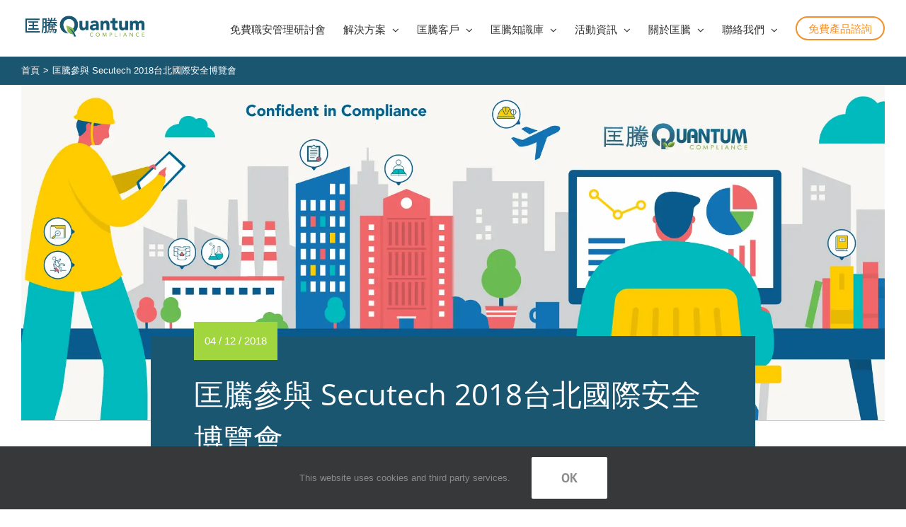

--- FILE ---
content_type: text/html; charset=UTF-8
request_url: https://tw.usequantum.com/secutech-2018/
body_size: 26945
content:
<!DOCTYPE html>
<html class="avada-html-layout-wide avada-html-header-position-top" lang="zh-TW" prefix="og: http://ogp.me/ns# fb: http://ogp.me/ns/fb#">
<head>
	<meta http-equiv="X-UA-Compatible" content="IE=edge" />
	<meta http-equiv="Content-Type" content="text/html; charset=utf-8"/>
	<meta name="viewport" content="width=device-width, initial-scale=1" />
	<meta name='robots' content='index, follow, max-image-preview:large, max-snippet:-1, max-video-preview:-1' />
	<style>img:is([sizes="auto" i], [sizes^="auto," i]) { contain-intrinsic-size: 3000px 1500px }</style>
	
	<!-- This site is optimized with the Yoast SEO plugin v19.7.1 - https://yoast.com/wordpress/plugins/seo/ -->
	<title>匡騰參與secutech 2018台北國際安全博覽會 - 匡騰環安衛文章</title>
	<meta name="description" content="匡騰參與secutech 2018台北國際安全博覽會，匡騰環安衛資訊管理軟體開發多種軟體：適用於各行業的法規鑑別、風險評估；石化與製造業的化學品、檢查軟體；管理員工的培訓軟體。" />
	<link rel="canonical" href="https://tw.usequantum.com/secutech-2018/" />
	<meta property="og:locale" content="zh_TW" />
	<meta property="og:type" content="article" />
	<meta property="og:title" content="匡騰參與secutech 2018台北國際安全博覽會 - 匡騰環安衛文章" />
	<meta property="og:description" content="匡騰參與secutech 2018台北國際安全博覽會，匡騰環安衛資訊管理軟體開發多種軟體：適用於各行業的法規鑑別、風險評估；石化與製造業的化學品、檢查軟體；管理員工的培訓軟體。" />
	<meta property="og:url" content="https://tw.usequantum.com/secutech-2018/" />
	<meta property="og:site_name" content="匡騰環安衛管理系統" />
	<meta property="article:publisher" content="https://www.facebook.com/QuantumComplianceTaiwan/" />
	<meta property="article:published_time" content="2018-04-12T01:39:50+00:00" />
	<meta property="article:modified_time" content="2022-08-11T08:03:19+00:00" />
	<meta property="og:image" content="https://tw.usequantum.com/wp-content/uploads/2022/08/Quantum_Blog_20180412.webp" />
	<meta property="og:image:width" content="1920" />
	<meta property="og:image:height" content="801" />
	<meta property="og:image:type" content="image/webp" />
	<meta name="author" content="Taiwan Quantum" />
	<meta name="twitter:card" content="summary" />
	<meta name="twitter:label1" content="Written by" />
	<meta name="twitter:data1" content="Taiwan Quantum" />
	<script type="application/ld+json" class="yoast-schema-graph">{"@context":"https://schema.org","@graph":[{"@type":"Article","@id":"https://tw.usequantum.com/secutech-2018/#article","isPartOf":{"@id":"https://tw.usequantum.com/secutech-2018/"},"author":{"name":"Taiwan Quantum","@id":"https://tw.usequantum.com/#/schema/person/ef0f98995269d7fd83ea2c0d4a4d63bd"},"headline":"匡騰參與 Secutech 2018台北國際安全博覽會","datePublished":"2018-04-12T01:39:50+00:00","dateModified":"2022-08-11T08:03:19+00:00","mainEntityOfPage":{"@id":"https://tw.usequantum.com/secutech-2018/"},"wordCount":4,"publisher":{"@id":"https://tw.usequantum.com/#organization"},"image":{"@id":"https://tw.usequantum.com/secutech-2018/#primaryimage"},"thumbnailUrl":"https://tw.usequantum.com/wp-content/uploads/2022/08/Quantum_Blog_20180412.webp","keywords":["SDS製作","SDS軟體","化學品管理","安全管理","安全資料表","意外事故","環境安全衛生","環安衛軟體","職業安全","風險評估"],"articleSection":["新聞發布"],"inLanguage":"zh-TW"},{"@type":"WebPage","@id":"https://tw.usequantum.com/secutech-2018/","url":"https://tw.usequantum.com/secutech-2018/","name":"匡騰參與secutech 2018台北國際安全博覽會 - 匡騰環安衛文章","isPartOf":{"@id":"https://tw.usequantum.com/#website"},"primaryImageOfPage":{"@id":"https://tw.usequantum.com/secutech-2018/#primaryimage"},"image":{"@id":"https://tw.usequantum.com/secutech-2018/#primaryimage"},"thumbnailUrl":"https://tw.usequantum.com/wp-content/uploads/2022/08/Quantum_Blog_20180412.webp","datePublished":"2018-04-12T01:39:50+00:00","dateModified":"2022-08-11T08:03:19+00:00","description":"匡騰參與secutech 2018台北國際安全博覽會，匡騰環安衛資訊管理軟體開發多種軟體：適用於各行業的法規鑑別、風險評估；石化與製造業的化學品、檢查軟體；管理員工的培訓軟體。","breadcrumb":{"@id":"https://tw.usequantum.com/secutech-2018/#breadcrumb"},"inLanguage":"zh-TW","potentialAction":[{"@type":"ReadAction","target":["https://tw.usequantum.com/secutech-2018/"]}]},{"@type":"ImageObject","inLanguage":"zh-TW","@id":"https://tw.usequantum.com/secutech-2018/#primaryimage","url":"https://tw.usequantum.com/wp-content/uploads/2022/08/Quantum_Blog_20180412.webp","contentUrl":"https://tw.usequantum.com/wp-content/uploads/2022/08/Quantum_Blog_20180412.webp","width":1920,"height":801},{"@type":"BreadcrumbList","@id":"https://tw.usequantum.com/secutech-2018/#breadcrumb","itemListElement":[{"@type":"ListItem","position":1,"name":"Home","item":"https://tw.usequantum.com/"},{"@type":"ListItem","position":2,"name":"匡騰參與 Secutech 2018台北國際安全博覽會"}]},{"@type":"WebSite","@id":"https://tw.usequantum.com/#website","url":"https://tw.usequantum.com/","name":"匡騰環安衛管理系統","description":"全方位環安衛解決方案","publisher":{"@id":"https://tw.usequantum.com/#organization"},"potentialAction":[{"@type":"SearchAction","target":{"@type":"EntryPoint","urlTemplate":"https://tw.usequantum.com/?s={search_term_string}"},"query-input":"required name=search_term_string"}],"inLanguage":"zh-TW"},{"@type":"Organization","@id":"https://tw.usequantum.com/#organization","name":"匡騰環安衛管系統","url":"https://tw.usequantum.com/","sameAs":["https://www.facebook.com/QuantumComplianceTaiwan/"],"logo":{"@type":"ImageObject","inLanguage":"zh-TW","@id":"https://tw.usequantum.com/#/schema/logo/image/","url":"https://tw.usequantum.com/wp-content/uploads/2022/10/logo_symbol@2x.png","contentUrl":"https://tw.usequantum.com/wp-content/uploads/2022/10/logo_symbol@2x.png","width":426,"height":437,"caption":"匡騰環安衛管系統"},"image":{"@id":"https://tw.usequantum.com/#/schema/logo/image/"}},{"@type":"Person","@id":"https://tw.usequantum.com/#/schema/person/ef0f98995269d7fd83ea2c0d4a4d63bd","name":"Taiwan Quantum","image":{"@type":"ImageObject","inLanguage":"zh-TW","@id":"https://tw.usequantum.com/#/schema/person/image/","url":"https://secure.gravatar.com/avatar/c080629905feadc28a8cc961065842a1a738c4ecc829befd9eb6c560f5a015f6?s=96&d=mm&r=g","contentUrl":"https://secure.gravatar.com/avatar/c080629905feadc28a8cc961065842a1a738c4ecc829befd9eb6c560f5a015f6?s=96&d=mm&r=g","caption":"Taiwan Quantum"},"url":"https://tw.usequantum.com/author/taiwan-quantum/"}]}</script>
	<!-- / Yoast SEO plugin. -->


<link rel='dns-prefetch' href='//tw.usequantum.com' />
<link rel='dns-prefetch' href='//ajax.googleapis.com' />
<link rel='dns-prefetch' href='//www.google.com' />
<link rel='dns-prefetch' href='//www.googletagmanager.com' />
<link rel='dns-prefetch' href='//use.fontawesome.com' />
<link rel="alternate" type="application/rss+xml" title="訂閱《匡騰環安衛管理系統》&raquo; 資訊提供" href="https://tw.usequantum.com/feed/" />
<link rel="alternate" type="application/rss+xml" title="訂閱《匡騰環安衛管理系統》&raquo; 留言的資訊提供" href="https://tw.usequantum.com/comments/feed/" />
					<link rel="shortcut icon" href="https://tw.usequantum.com/wp-content/uploads/2022/10/quantum_fav.ico" type="image/x-icon" />
		
					<!-- Apple Touch Icon -->
			<link rel="apple-touch-icon" sizes="180x180" href="https://tw.usequantum.com/wp-content/uploads/2023/02/Quantum_q_sds_step_2.webp">
		
					<!-- Android Icon -->
			<link rel="icon" sizes="192x192" href="https://tw.usequantum.com/wp-content/uploads/2023/02/Quantum_q_sds_step_2.webp">
		
					<!-- MS Edge Icon -->
			<meta name="msapplication-TileImage" content="https://tw.usequantum.com/wp-content/uploads/2023/02/Quantum_q_sds_step_2.webp">
				
		<meta property="og:title" content="匡騰參與 Secutech 2018台北國際安全博覽會"/>
		<meta property="og:type" content="article"/>
		<meta property="og:url" content="https://tw.usequantum.com/secutech-2018/"/>
		<meta property="og:site_name" content="匡騰環安衛管理系統"/>
		<meta property="og:description" content="「Secutech 2018 第二十一屆台北國際安全博覽會將於4月25日至27日在南港展覽館舉行，雷技資訊旗下「匡騰㇐環安衛資訊管理軟體」屆時也將於會場展出。此次是雷技資訊第一次參展，旨在推廣環安與資訊連結，未來更將結合AI人工智慧，希望為台灣企業在環安領域盡一份心力。
此次參展，匡騰以故事方式呈現，提醒大眾各環安衛領域其實深入在社會各行業：煉油石化、化學品工業與製造業的「化學品」及「廢棄物」管理；企業自行為各廠區進行的「檢查」工作；同時包括各公司為進一步了解員工背景的「培訓」及「證照」狀況；及為企業量身打造協助守規的「法規鑑別」符合、和適用為防止職災的「風險評估」與其他行業模組。匡騰為各領域推出由專家親自規劃符合法規流程的軟體，並由台灣研發團隊建立打造；另外，現場特地請來在資訊與國際環安領域擁有25年經驗的曲先慎博士與熟稔台灣環安趨勢的專家、顧問與現場訪客進行交流。
參展的另一項重點則為「安全資料表製作」及「化學品資料管理」，有鑑於台灣與國際進出口貿易頻繁交流，隨著國際間對化學品使用日趨重視，對於安全資料表的製作也相對嚴格，在匡騰參展現場也將有經驗豐富的專業顧問提供諮詢服務。
延伸閱讀：環安新趨勢—環境安全衛生法規搜尋引擎
&nbsp;"/>

									<meta property="og:image" content="https://tw.usequantum.com/wp-content/uploads/2022/08/Quantum_Blog_20180412.webp"/>
							<script type="text/javascript">
/* <![CDATA[ */
window._wpemojiSettings = {"baseUrl":"https:\/\/s.w.org\/images\/core\/emoji\/16.0.1\/72x72\/","ext":".png","svgUrl":"https:\/\/s.w.org\/images\/core\/emoji\/16.0.1\/svg\/","svgExt":".svg","source":{"concatemoji":"https:\/\/tw.usequantum.com\/wp-includes\/js\/wp-emoji-release.min.js?ver=6.8.3"}};
/*! This file is auto-generated */
!function(s,n){var o,i,e;function c(e){try{var t={supportTests:e,timestamp:(new Date).valueOf()};sessionStorage.setItem(o,JSON.stringify(t))}catch(e){}}function p(e,t,n){e.clearRect(0,0,e.canvas.width,e.canvas.height),e.fillText(t,0,0);var t=new Uint32Array(e.getImageData(0,0,e.canvas.width,e.canvas.height).data),a=(e.clearRect(0,0,e.canvas.width,e.canvas.height),e.fillText(n,0,0),new Uint32Array(e.getImageData(0,0,e.canvas.width,e.canvas.height).data));return t.every(function(e,t){return e===a[t]})}function u(e,t){e.clearRect(0,0,e.canvas.width,e.canvas.height),e.fillText(t,0,0);for(var n=e.getImageData(16,16,1,1),a=0;a<n.data.length;a++)if(0!==n.data[a])return!1;return!0}function f(e,t,n,a){switch(t){case"flag":return n(e,"\ud83c\udff3\ufe0f\u200d\u26a7\ufe0f","\ud83c\udff3\ufe0f\u200b\u26a7\ufe0f")?!1:!n(e,"\ud83c\udde8\ud83c\uddf6","\ud83c\udde8\u200b\ud83c\uddf6")&&!n(e,"\ud83c\udff4\udb40\udc67\udb40\udc62\udb40\udc65\udb40\udc6e\udb40\udc67\udb40\udc7f","\ud83c\udff4\u200b\udb40\udc67\u200b\udb40\udc62\u200b\udb40\udc65\u200b\udb40\udc6e\u200b\udb40\udc67\u200b\udb40\udc7f");case"emoji":return!a(e,"\ud83e\udedf")}return!1}function g(e,t,n,a){var r="undefined"!=typeof WorkerGlobalScope&&self instanceof WorkerGlobalScope?new OffscreenCanvas(300,150):s.createElement("canvas"),o=r.getContext("2d",{willReadFrequently:!0}),i=(o.textBaseline="top",o.font="600 32px Arial",{});return e.forEach(function(e){i[e]=t(o,e,n,a)}),i}function t(e){var t=s.createElement("script");t.src=e,t.defer=!0,s.head.appendChild(t)}"undefined"!=typeof Promise&&(o="wpEmojiSettingsSupports",i=["flag","emoji"],n.supports={everything:!0,everythingExceptFlag:!0},e=new Promise(function(e){s.addEventListener("DOMContentLoaded",e,{once:!0})}),new Promise(function(t){var n=function(){try{var e=JSON.parse(sessionStorage.getItem(o));if("object"==typeof e&&"number"==typeof e.timestamp&&(new Date).valueOf()<e.timestamp+604800&&"object"==typeof e.supportTests)return e.supportTests}catch(e){}return null}();if(!n){if("undefined"!=typeof Worker&&"undefined"!=typeof OffscreenCanvas&&"undefined"!=typeof URL&&URL.createObjectURL&&"undefined"!=typeof Blob)try{var e="postMessage("+g.toString()+"("+[JSON.stringify(i),f.toString(),p.toString(),u.toString()].join(",")+"));",a=new Blob([e],{type:"text/javascript"}),r=new Worker(URL.createObjectURL(a),{name:"wpTestEmojiSupports"});return void(r.onmessage=function(e){c(n=e.data),r.terminate(),t(n)})}catch(e){}c(n=g(i,f,p,u))}t(n)}).then(function(e){for(var t in e)n.supports[t]=e[t],n.supports.everything=n.supports.everything&&n.supports[t],"flag"!==t&&(n.supports.everythingExceptFlag=n.supports.everythingExceptFlag&&n.supports[t]);n.supports.everythingExceptFlag=n.supports.everythingExceptFlag&&!n.supports.flag,n.DOMReady=!1,n.readyCallback=function(){n.DOMReady=!0}}).then(function(){return e}).then(function(){var e;n.supports.everything||(n.readyCallback(),(e=n.source||{}).concatemoji?t(e.concatemoji):e.wpemoji&&e.twemoji&&(t(e.twemoji),t(e.wpemoji)))}))}((window,document),window._wpemojiSettings);
/* ]]> */
</script>
<style id='wp-emoji-styles-inline-css' type='text/css'>

	img.wp-smiley, img.emoji {
		display: inline !important;
		border: none !important;
		box-shadow: none !important;
		height: 1em !important;
		width: 1em !important;
		margin: 0 0.07em !important;
		vertical-align: -0.1em !important;
		background: none !important;
		padding: 0 !important;
	}
</style>
<style id='classic-theme-styles-inline-css' type='text/css'>
/*! This file is auto-generated */
.wp-block-button__link{color:#fff;background-color:#32373c;border-radius:9999px;box-shadow:none;text-decoration:none;padding:calc(.667em + 2px) calc(1.333em + 2px);font-size:1.125em}.wp-block-file__button{background:#32373c;color:#fff;text-decoration:none}
</style>
<style id='global-styles-inline-css' type='text/css'>
:root{--wp--preset--aspect-ratio--square: 1;--wp--preset--aspect-ratio--4-3: 4/3;--wp--preset--aspect-ratio--3-4: 3/4;--wp--preset--aspect-ratio--3-2: 3/2;--wp--preset--aspect-ratio--2-3: 2/3;--wp--preset--aspect-ratio--16-9: 16/9;--wp--preset--aspect-ratio--9-16: 9/16;--wp--preset--color--black: #000000;--wp--preset--color--cyan-bluish-gray: #abb8c3;--wp--preset--color--white: #ffffff;--wp--preset--color--pale-pink: #f78da7;--wp--preset--color--vivid-red: #cf2e2e;--wp--preset--color--luminous-vivid-orange: #ff6900;--wp--preset--color--luminous-vivid-amber: #fcb900;--wp--preset--color--light-green-cyan: #7bdcb5;--wp--preset--color--vivid-green-cyan: #00d084;--wp--preset--color--pale-cyan-blue: #8ed1fc;--wp--preset--color--vivid-cyan-blue: #0693e3;--wp--preset--color--vivid-purple: #9b51e0;--wp--preset--gradient--vivid-cyan-blue-to-vivid-purple: linear-gradient(135deg,rgba(6,147,227,1) 0%,rgb(155,81,224) 100%);--wp--preset--gradient--light-green-cyan-to-vivid-green-cyan: linear-gradient(135deg,rgb(122,220,180) 0%,rgb(0,208,130) 100%);--wp--preset--gradient--luminous-vivid-amber-to-luminous-vivid-orange: linear-gradient(135deg,rgba(252,185,0,1) 0%,rgba(255,105,0,1) 100%);--wp--preset--gradient--luminous-vivid-orange-to-vivid-red: linear-gradient(135deg,rgba(255,105,0,1) 0%,rgb(207,46,46) 100%);--wp--preset--gradient--very-light-gray-to-cyan-bluish-gray: linear-gradient(135deg,rgb(238,238,238) 0%,rgb(169,184,195) 100%);--wp--preset--gradient--cool-to-warm-spectrum: linear-gradient(135deg,rgb(74,234,220) 0%,rgb(151,120,209) 20%,rgb(207,42,186) 40%,rgb(238,44,130) 60%,rgb(251,105,98) 80%,rgb(254,248,76) 100%);--wp--preset--gradient--blush-light-purple: linear-gradient(135deg,rgb(255,206,236) 0%,rgb(152,150,240) 100%);--wp--preset--gradient--blush-bordeaux: linear-gradient(135deg,rgb(254,205,165) 0%,rgb(254,45,45) 50%,rgb(107,0,62) 100%);--wp--preset--gradient--luminous-dusk: linear-gradient(135deg,rgb(255,203,112) 0%,rgb(199,81,192) 50%,rgb(65,88,208) 100%);--wp--preset--gradient--pale-ocean: linear-gradient(135deg,rgb(255,245,203) 0%,rgb(182,227,212) 50%,rgb(51,167,181) 100%);--wp--preset--gradient--electric-grass: linear-gradient(135deg,rgb(202,248,128) 0%,rgb(113,206,126) 100%);--wp--preset--gradient--midnight: linear-gradient(135deg,rgb(2,3,129) 0%,rgb(40,116,252) 100%);--wp--preset--font-size--small: 11.25px;--wp--preset--font-size--medium: 20px;--wp--preset--font-size--large: 22.5px;--wp--preset--font-size--x-large: 42px;--wp--preset--font-size--normal: 15px;--wp--preset--font-size--xlarge: 30px;--wp--preset--font-size--huge: 45px;--wp--preset--spacing--20: 0.44rem;--wp--preset--spacing--30: 0.67rem;--wp--preset--spacing--40: 1rem;--wp--preset--spacing--50: 1.5rem;--wp--preset--spacing--60: 2.25rem;--wp--preset--spacing--70: 3.38rem;--wp--preset--spacing--80: 5.06rem;--wp--preset--shadow--natural: 6px 6px 9px rgba(0, 0, 0, 0.2);--wp--preset--shadow--deep: 12px 12px 50px rgba(0, 0, 0, 0.4);--wp--preset--shadow--sharp: 6px 6px 0px rgba(0, 0, 0, 0.2);--wp--preset--shadow--outlined: 6px 6px 0px -3px rgba(255, 255, 255, 1), 6px 6px rgba(0, 0, 0, 1);--wp--preset--shadow--crisp: 6px 6px 0px rgba(0, 0, 0, 1);}:where(.is-layout-flex){gap: 0.5em;}:where(.is-layout-grid){gap: 0.5em;}body .is-layout-flex{display: flex;}.is-layout-flex{flex-wrap: wrap;align-items: center;}.is-layout-flex > :is(*, div){margin: 0;}body .is-layout-grid{display: grid;}.is-layout-grid > :is(*, div){margin: 0;}:where(.wp-block-columns.is-layout-flex){gap: 2em;}:where(.wp-block-columns.is-layout-grid){gap: 2em;}:where(.wp-block-post-template.is-layout-flex){gap: 1.25em;}:where(.wp-block-post-template.is-layout-grid){gap: 1.25em;}.has-black-color{color: var(--wp--preset--color--black) !important;}.has-cyan-bluish-gray-color{color: var(--wp--preset--color--cyan-bluish-gray) !important;}.has-white-color{color: var(--wp--preset--color--white) !important;}.has-pale-pink-color{color: var(--wp--preset--color--pale-pink) !important;}.has-vivid-red-color{color: var(--wp--preset--color--vivid-red) !important;}.has-luminous-vivid-orange-color{color: var(--wp--preset--color--luminous-vivid-orange) !important;}.has-luminous-vivid-amber-color{color: var(--wp--preset--color--luminous-vivid-amber) !important;}.has-light-green-cyan-color{color: var(--wp--preset--color--light-green-cyan) !important;}.has-vivid-green-cyan-color{color: var(--wp--preset--color--vivid-green-cyan) !important;}.has-pale-cyan-blue-color{color: var(--wp--preset--color--pale-cyan-blue) !important;}.has-vivid-cyan-blue-color{color: var(--wp--preset--color--vivid-cyan-blue) !important;}.has-vivid-purple-color{color: var(--wp--preset--color--vivid-purple) !important;}.has-black-background-color{background-color: var(--wp--preset--color--black) !important;}.has-cyan-bluish-gray-background-color{background-color: var(--wp--preset--color--cyan-bluish-gray) !important;}.has-white-background-color{background-color: var(--wp--preset--color--white) !important;}.has-pale-pink-background-color{background-color: var(--wp--preset--color--pale-pink) !important;}.has-vivid-red-background-color{background-color: var(--wp--preset--color--vivid-red) !important;}.has-luminous-vivid-orange-background-color{background-color: var(--wp--preset--color--luminous-vivid-orange) !important;}.has-luminous-vivid-amber-background-color{background-color: var(--wp--preset--color--luminous-vivid-amber) !important;}.has-light-green-cyan-background-color{background-color: var(--wp--preset--color--light-green-cyan) !important;}.has-vivid-green-cyan-background-color{background-color: var(--wp--preset--color--vivid-green-cyan) !important;}.has-pale-cyan-blue-background-color{background-color: var(--wp--preset--color--pale-cyan-blue) !important;}.has-vivid-cyan-blue-background-color{background-color: var(--wp--preset--color--vivid-cyan-blue) !important;}.has-vivid-purple-background-color{background-color: var(--wp--preset--color--vivid-purple) !important;}.has-black-border-color{border-color: var(--wp--preset--color--black) !important;}.has-cyan-bluish-gray-border-color{border-color: var(--wp--preset--color--cyan-bluish-gray) !important;}.has-white-border-color{border-color: var(--wp--preset--color--white) !important;}.has-pale-pink-border-color{border-color: var(--wp--preset--color--pale-pink) !important;}.has-vivid-red-border-color{border-color: var(--wp--preset--color--vivid-red) !important;}.has-luminous-vivid-orange-border-color{border-color: var(--wp--preset--color--luminous-vivid-orange) !important;}.has-luminous-vivid-amber-border-color{border-color: var(--wp--preset--color--luminous-vivid-amber) !important;}.has-light-green-cyan-border-color{border-color: var(--wp--preset--color--light-green-cyan) !important;}.has-vivid-green-cyan-border-color{border-color: var(--wp--preset--color--vivid-green-cyan) !important;}.has-pale-cyan-blue-border-color{border-color: var(--wp--preset--color--pale-cyan-blue) !important;}.has-vivid-cyan-blue-border-color{border-color: var(--wp--preset--color--vivid-cyan-blue) !important;}.has-vivid-purple-border-color{border-color: var(--wp--preset--color--vivid-purple) !important;}.has-vivid-cyan-blue-to-vivid-purple-gradient-background{background: var(--wp--preset--gradient--vivid-cyan-blue-to-vivid-purple) !important;}.has-light-green-cyan-to-vivid-green-cyan-gradient-background{background: var(--wp--preset--gradient--light-green-cyan-to-vivid-green-cyan) !important;}.has-luminous-vivid-amber-to-luminous-vivid-orange-gradient-background{background: var(--wp--preset--gradient--luminous-vivid-amber-to-luminous-vivid-orange) !important;}.has-luminous-vivid-orange-to-vivid-red-gradient-background{background: var(--wp--preset--gradient--luminous-vivid-orange-to-vivid-red) !important;}.has-very-light-gray-to-cyan-bluish-gray-gradient-background{background: var(--wp--preset--gradient--very-light-gray-to-cyan-bluish-gray) !important;}.has-cool-to-warm-spectrum-gradient-background{background: var(--wp--preset--gradient--cool-to-warm-spectrum) !important;}.has-blush-light-purple-gradient-background{background: var(--wp--preset--gradient--blush-light-purple) !important;}.has-blush-bordeaux-gradient-background{background: var(--wp--preset--gradient--blush-bordeaux) !important;}.has-luminous-dusk-gradient-background{background: var(--wp--preset--gradient--luminous-dusk) !important;}.has-pale-ocean-gradient-background{background: var(--wp--preset--gradient--pale-ocean) !important;}.has-electric-grass-gradient-background{background: var(--wp--preset--gradient--electric-grass) !important;}.has-midnight-gradient-background{background: var(--wp--preset--gradient--midnight) !important;}.has-small-font-size{font-size: var(--wp--preset--font-size--small) !important;}.has-medium-font-size{font-size: var(--wp--preset--font-size--medium) !important;}.has-large-font-size{font-size: var(--wp--preset--font-size--large) !important;}.has-x-large-font-size{font-size: var(--wp--preset--font-size--x-large) !important;}
:where(.wp-block-post-template.is-layout-flex){gap: 1.25em;}:where(.wp-block-post-template.is-layout-grid){gap: 1.25em;}
:where(.wp-block-columns.is-layout-flex){gap: 2em;}:where(.wp-block-columns.is-layout-grid){gap: 2em;}
:root :where(.wp-block-pullquote){font-size: 1.5em;line-height: 1.6;}
</style>
<link rel='stylesheet' id='pgafu-public-style-css' href='https://tw.usequantum.com/wp-content/plugins/post-grid-and-filter-ultimate/assets/css/pgafu-public.css?ver=1.7' type='text/css' media='all' />
<link rel='stylesheet' id='ez-toc-css' href='https://tw.usequantum.com/wp-content/plugins/easy-table-of-contents/assets/css/screen.min.css?ver=2.0.68.1' type='text/css' media='all' />
<style id='ez-toc-inline-css' type='text/css'>
div#ez-toc-container .ez-toc-title {font-size: 120%;}div#ez-toc-container .ez-toc-title {font-weight: 500;}div#ez-toc-container ul li {font-size: 95%;}div#ez-toc-container ul li {font-weight: 500;}div#ez-toc-container nav ul ul li {font-size: 90%;}
.ez-toc-container-direction {direction: ltr;}.ez-toc-counter ul{counter-reset: item ;}.ez-toc-counter nav ul li a::before {content: counters(item, '.', decimal) '. ';display: inline-block;counter-increment: item;flex-grow: 0;flex-shrink: 0;margin-right: .2em; float: left; }.ez-toc-widget-direction {direction: ltr;}.ez-toc-widget-container ul{counter-reset: item ;}.ez-toc-widget-container nav ul li a::before {content: counters(item, '.', decimal) '. ';display: inline-block;counter-increment: item;flex-grow: 0;flex-shrink: 0;margin-right: .2em; float: left; }
</style>
<link rel='stylesheet' id='font-awesome-official-css' href='https://use.fontawesome.com/releases/v6.6.0/css/all.css' type='text/css' media='all' integrity="sha384-h/hnnw1Bi4nbpD6kE7nYfCXzovi622sY5WBxww8ARKwpdLj5kUWjRuyiXaD1U2JT" crossorigin="anonymous" />
<link rel='stylesheet' id='fusion-dynamic-css-css' href='https://tw.usequantum.com/wp-content/uploads/fusion-styles/ddd0a5b87f6bbf47c880bb0f81634323.min.css?ver=3.8.1' type='text/css' media='all' />
<link rel='stylesheet' id='avada-max-1c-css' href='https://tw.usequantum.com/wp-content/themes/Avada/assets/css/media/max-1c.min.css?ver=7.8.1' type='text/css' media='only screen and (max-width: 640px)' />
<link rel='stylesheet' id='avada-max-2c-css' href='https://tw.usequantum.com/wp-content/themes/Avada/assets/css/media/max-2c.min.css?ver=7.8.1' type='text/css' media='only screen and (max-width: 672px)' />
<link rel='stylesheet' id='avada-min-2c-max-3c-css' href='https://tw.usequantum.com/wp-content/themes/Avada/assets/css/media/min-2c-max-3c.min.css?ver=7.8.1' type='text/css' media='only screen and (min-width: 672px) and (max-width: 704px)' />
<link rel='stylesheet' id='avada-min-3c-max-4c-css' href='https://tw.usequantum.com/wp-content/themes/Avada/assets/css/media/min-3c-max-4c.min.css?ver=7.8.1' type='text/css' media='only screen and (min-width: 704px) and (max-width: 736px)' />
<link rel='stylesheet' id='avada-min-4c-max-5c-css' href='https://tw.usequantum.com/wp-content/themes/Avada/assets/css/media/min-4c-max-5c.min.css?ver=7.8.1' type='text/css' media='only screen and (min-width: 736px) and (max-width: 768px)' />
<link rel='stylesheet' id='avada-min-5c-max-6c-css' href='https://tw.usequantum.com/wp-content/themes/Avada/assets/css/media/min-5c-max-6c.min.css?ver=7.8.1' type='text/css' media='only screen and (min-width: 768px) and (max-width: 800px)' />
<link rel='stylesheet' id='avada-min-shbp-css' href='https://tw.usequantum.com/wp-content/themes/Avada/assets/css/media/min-shbp.min.css?ver=7.8.1' type='text/css' media='only screen and (min-width: 1110px)' />
<link rel='stylesheet' id='avada-min-shbp-header-legacy-css' href='https://tw.usequantum.com/wp-content/themes/Avada/assets/css/media/min-shbp-header-legacy.min.css?ver=7.8.1' type='text/css' media='only screen and (min-width: 1110px)' />
<link rel='stylesheet' id='avada-max-shbp-css' href='https://tw.usequantum.com/wp-content/themes/Avada/assets/css/media/max-shbp.min.css?ver=7.8.1' type='text/css' media='only screen and (max-width: 1109px)' />
<link rel='stylesheet' id='avada-max-shbp-header-legacy-css' href='https://tw.usequantum.com/wp-content/themes/Avada/assets/css/media/max-shbp-header-legacy.min.css?ver=7.8.1' type='text/css' media='only screen and (max-width: 1109px)' />
<link rel='stylesheet' id='avada-max-sh-shbp-css' href='https://tw.usequantum.com/wp-content/themes/Avada/assets/css/media/max-sh-shbp.min.css?ver=7.8.1' type='text/css' media='only screen and (max-width: 1109px)' />
<link rel='stylesheet' id='avada-max-sh-shbp-header-legacy-css' href='https://tw.usequantum.com/wp-content/themes/Avada/assets/css/media/max-sh-shbp-header-legacy.min.css?ver=7.8.1' type='text/css' media='only screen and (max-width: 1109px)' />
<link rel='stylesheet' id='avada-min-768-max-1024-p-css' href='https://tw.usequantum.com/wp-content/themes/Avada/assets/css/media/min-768-max-1024-p.min.css?ver=7.8.1' type='text/css' media='only screen and (min-device-width: 768px) and (max-device-width: 1024px) and (orientation: portrait)' />
<link rel='stylesheet' id='avada-min-768-max-1024-p-header-legacy-css' href='https://tw.usequantum.com/wp-content/themes/Avada/assets/css/media/min-768-max-1024-p-header-legacy.min.css?ver=7.8.1' type='text/css' media='only screen and (min-device-width: 768px) and (max-device-width: 1024px) and (orientation: portrait)' />
<link rel='stylesheet' id='avada-min-768-max-1024-l-css' href='https://tw.usequantum.com/wp-content/themes/Avada/assets/css/media/min-768-max-1024-l.min.css?ver=7.8.1' type='text/css' media='only screen and (min-device-width: 768px) and (max-device-width: 1024px) and (orientation: landscape)' />
<link rel='stylesheet' id='avada-min-768-max-1024-l-header-legacy-css' href='https://tw.usequantum.com/wp-content/themes/Avada/assets/css/media/min-768-max-1024-l-header-legacy.min.css?ver=7.8.1' type='text/css' media='only screen and (min-device-width: 768px) and (max-device-width: 1024px) and (orientation: landscape)' />
<link rel='stylesheet' id='avada-max-sh-cbp-css' href='https://tw.usequantum.com/wp-content/themes/Avada/assets/css/media/max-sh-cbp.min.css?ver=7.8.1' type='text/css' media='only screen and (max-width: 800px)' />
<link rel='stylesheet' id='avada-max-sh-sbp-css' href='https://tw.usequantum.com/wp-content/themes/Avada/assets/css/media/max-sh-sbp.min.css?ver=7.8.1' type='text/css' media='only screen and (max-width: 800px)' />
<link rel='stylesheet' id='avada-max-sh-640-css' href='https://tw.usequantum.com/wp-content/themes/Avada/assets/css/media/max-sh-640.min.css?ver=7.8.1' type='text/css' media='only screen and (max-width: 640px)' />
<link rel='stylesheet' id='avada-max-shbp-18-css' href='https://tw.usequantum.com/wp-content/themes/Avada/assets/css/media/max-shbp-18.min.css?ver=7.8.1' type='text/css' media='only screen and (max-width: 1091px)' />
<link rel='stylesheet' id='avada-max-shbp-32-css' href='https://tw.usequantum.com/wp-content/themes/Avada/assets/css/media/max-shbp-32.min.css?ver=7.8.1' type='text/css' media='only screen and (max-width: 1077px)' />
<link rel='stylesheet' id='avada-min-sh-cbp-css' href='https://tw.usequantum.com/wp-content/themes/Avada/assets/css/media/min-sh-cbp.min.css?ver=7.8.1' type='text/css' media='only screen and (min-width: 800px)' />
<link rel='stylesheet' id='avada-max-640-css' href='https://tw.usequantum.com/wp-content/themes/Avada/assets/css/media/max-640.min.css?ver=7.8.1' type='text/css' media='only screen and (max-device-width: 640px)' />
<link rel='stylesheet' id='avada-max-main-css' href='https://tw.usequantum.com/wp-content/themes/Avada/assets/css/media/max-main.min.css?ver=7.8.1' type='text/css' media='only screen and (max-width: 800px)' />
<link rel='stylesheet' id='avada-max-cbp-css' href='https://tw.usequantum.com/wp-content/themes/Avada/assets/css/media/max-cbp.min.css?ver=7.8.1' type='text/css' media='only screen and (max-width: 800px)' />
<link rel='stylesheet' id='avada-max-sh-cbp-cf7-css' href='https://tw.usequantum.com/wp-content/themes/Avada/assets/css/media/max-sh-cbp-cf7.min.css?ver=7.8.1' type='text/css' media='only screen and (max-width: 800px)' />
<link rel='stylesheet' id='avada-max-640-sliders-css' href='https://tw.usequantum.com/wp-content/themes/Avada/assets/css/media/max-640-sliders.min.css?ver=7.8.1' type='text/css' media='only screen and (max-device-width: 640px)' />
<link rel='stylesheet' id='avada-max-sh-cbp-sliders-css' href='https://tw.usequantum.com/wp-content/themes/Avada/assets/css/media/max-sh-cbp-sliders.min.css?ver=7.8.1' type='text/css' media='only screen and (max-width: 800px)' />
<link rel='stylesheet' id='avada-max-sh-cbp-eslider-css' href='https://tw.usequantum.com/wp-content/themes/Avada/assets/css/media/max-sh-cbp-eslider.min.css?ver=7.8.1' type='text/css' media='only screen and (max-width: 800px)' />
<link rel='stylesheet' id='fb-max-sh-cbp-css' href='https://tw.usequantum.com/wp-content/plugins/fusion-builder/assets/css/media/max-sh-cbp.min.css?ver=3.8.1' type='text/css' media='only screen and (max-width: 800px)' />
<link rel='stylesheet' id='fb-min-768-max-1024-p-css' href='https://tw.usequantum.com/wp-content/plugins/fusion-builder/assets/css/media/min-768-max-1024-p.min.css?ver=3.8.1' type='text/css' media='only screen and (min-device-width: 768px) and (max-device-width: 1024px) and (orientation: portrait)' />
<link rel='stylesheet' id='fb-max-640-css' href='https://tw.usequantum.com/wp-content/plugins/fusion-builder/assets/css/media/max-640.min.css?ver=3.8.1' type='text/css' media='only screen and (max-device-width: 640px)' />
<link rel='stylesheet' id='fb-max-1c-css' href='https://tw.usequantum.com/wp-content/plugins/fusion-builder/assets/css/media/max-1c.css?ver=3.8.1' type='text/css' media='only screen and (max-width: 640px)' />
<link rel='stylesheet' id='fb-max-2c-css' href='https://tw.usequantum.com/wp-content/plugins/fusion-builder/assets/css/media/max-2c.css?ver=3.8.1' type='text/css' media='only screen and (max-width: 672px)' />
<link rel='stylesheet' id='fb-min-2c-max-3c-css' href='https://tw.usequantum.com/wp-content/plugins/fusion-builder/assets/css/media/min-2c-max-3c.css?ver=3.8.1' type='text/css' media='only screen and (min-width: 672px) and (max-width: 704px)' />
<link rel='stylesheet' id='fb-min-3c-max-4c-css' href='https://tw.usequantum.com/wp-content/plugins/fusion-builder/assets/css/media/min-3c-max-4c.css?ver=3.8.1' type='text/css' media='only screen and (min-width: 704px) and (max-width: 736px)' />
<link rel='stylesheet' id='fb-min-4c-max-5c-css' href='https://tw.usequantum.com/wp-content/plugins/fusion-builder/assets/css/media/min-4c-max-5c.css?ver=3.8.1' type='text/css' media='only screen and (min-width: 736px) and (max-width: 768px)' />
<link rel='stylesheet' id='fb-min-5c-max-6c-css' href='https://tw.usequantum.com/wp-content/plugins/fusion-builder/assets/css/media/min-5c-max-6c.css?ver=3.8.1' type='text/css' media='only screen and (min-width: 768px) and (max-width: 800px)' />
<link rel='stylesheet' id='font-awesome-official-v4shim-css' href='https://use.fontawesome.com/releases/v6.6.0/css/v4-shims.css' type='text/css' media='all' integrity="sha384-Heamg4F/EELwbmnBJapxaWTkcdX/DCrJpYgSshI5BkI7xghn3RvDcpG+1xUJt/7K" crossorigin="anonymous" />
<script type="text/javascript" src="https://tw.usequantum.com/wp-includes/js/jquery/jquery.min.js?ver=3.7.1" id="jquery-core-js"></script>
<script type="text/javascript" src="https://tw.usequantum.com/wp-includes/js/jquery/jquery-migrate.min.js?ver=3.4.1" id="jquery-migrate-js"></script>

<!-- Google Analytics snippet added by Site Kit -->
<script type="text/javascript" src="https://www.googletagmanager.com/gtag/js?id=G-P0E9CE70X2" id="google_gtagjs-js" async></script>
<script type="text/javascript" id="google_gtagjs-js-after">
/* <![CDATA[ */
window.dataLayer = window.dataLayer || [];function gtag(){dataLayer.push(arguments);}
gtag("js", new Date());
gtag("set", "developer_id.dZTNiMT", true);
gtag("config", "G-P0E9CE70X2");
gtag("config", "AW-10929052714");
/* ]]> */
</script>

<!-- End Google Analytics snippet added by Site Kit -->
<link rel="https://api.w.org/" href="https://tw.usequantum.com/wp-json/" /><link rel="alternate" title="JSON" type="application/json" href="https://tw.usequantum.com/wp-json/wp/v2/posts/17397" /><link rel="EditURI" type="application/rsd+xml" title="RSD" href="https://tw.usequantum.com/xmlrpc.php?rsd" />
<meta name="generator" content="WordPress 6.8.3" />
<link rel='shortlink' href='https://tw.usequantum.com/?p=17397' />
<link rel="alternate" title="oEmbed (JSON)" type="application/json+oembed" href="https://tw.usequantum.com/wp-json/oembed/1.0/embed?url=https%3A%2F%2Ftw.usequantum.com%2Fsecutech-2018%2F" />
<link rel="alternate" title="oEmbed (XML)" type="text/xml+oembed" href="https://tw.usequantum.com/wp-json/oembed/1.0/embed?url=https%3A%2F%2Ftw.usequantum.com%2Fsecutech-2018%2F&#038;format=xml" />
<meta name="generator" content="Site Kit by Google 1.86.0" />
		<script>
		(function(h,o,t,j,a,r){
			h.hj=h.hj||function(){(h.hj.q=h.hj.q||[]).push(arguments)};
			h._hjSettings={hjid:2928100,hjsv:5};
			a=o.getElementsByTagName('head')[0];
			r=o.createElement('script');r.async=1;
			r.src=t+h._hjSettings.hjid+j+h._hjSettings.hjsv;
			a.appendChild(r);
		})(window,document,'//static.hotjar.com/c/hotjar-','.js?sv=');
		</script>
		<style type="text/css" id="css-fb-visibility">@media screen and (max-width: 640px){.fusion-no-small-visibility{display:none !important;}body .sm-text-align-center{text-align:center !important;}body .sm-text-align-left{text-align:left !important;}body .sm-text-align-right{text-align:right !important;}body .sm-flex-align-center{justify-content:center !important;}body .sm-flex-align-flex-start{justify-content:flex-start !important;}body .sm-flex-align-flex-end{justify-content:flex-end !important;}body .sm-mx-auto{margin-left:auto !important;margin-right:auto !important;}body .sm-ml-auto{margin-left:auto !important;}body .sm-mr-auto{margin-right:auto !important;}body .fusion-absolute-position-small{position:absolute;top:auto;width:100%;}.awb-sticky.awb-sticky-small{ position: sticky; top: var(--awb-sticky-offset,0); }}@media screen and (min-width: 641px) and (max-width: 1024px){.fusion-no-medium-visibility{display:none !important;}body .md-text-align-center{text-align:center !important;}body .md-text-align-left{text-align:left !important;}body .md-text-align-right{text-align:right !important;}body .md-flex-align-center{justify-content:center !important;}body .md-flex-align-flex-start{justify-content:flex-start !important;}body .md-flex-align-flex-end{justify-content:flex-end !important;}body .md-mx-auto{margin-left:auto !important;margin-right:auto !important;}body .md-ml-auto{margin-left:auto !important;}body .md-mr-auto{margin-right:auto !important;}body .fusion-absolute-position-medium{position:absolute;top:auto;width:100%;}.awb-sticky.awb-sticky-medium{ position: sticky; top: var(--awb-sticky-offset,0); }}@media screen and (min-width: 1025px){.fusion-no-large-visibility{display:none !important;}body .lg-text-align-center{text-align:center !important;}body .lg-text-align-left{text-align:left !important;}body .lg-text-align-right{text-align:right !important;}body .lg-flex-align-center{justify-content:center !important;}body .lg-flex-align-flex-start{justify-content:flex-start !important;}body .lg-flex-align-flex-end{justify-content:flex-end !important;}body .lg-mx-auto{margin-left:auto !important;margin-right:auto !important;}body .lg-ml-auto{margin-left:auto !important;}body .lg-mr-auto{margin-right:auto !important;}body .fusion-absolute-position-large{position:absolute;top:auto;width:100%;}.awb-sticky.awb-sticky-large{ position: sticky; top: var(--awb-sticky-offset,0); }}</style>
<!-- Google Tag Manager snippet added by Site Kit -->
<script type="text/javascript">
/* <![CDATA[ */

			( function( w, d, s, l, i ) {
				w[l] = w[l] || [];
				w[l].push( {'gtm.start': new Date().getTime(), event: 'gtm.js'} );
				var f = d.getElementsByTagName( s )[0],
					j = d.createElement( s ), dl = l != 'dataLayer' ? '&l=' + l : '';
				j.async = true;
				j.src = 'https://www.googletagmanager.com/gtm.js?id=' + i + dl;
				f.parentNode.insertBefore( j, f );
			} )( window, document, 'script', 'dataLayer', 'GTM-T9KWDQ79' );
			
/* ]]> */
</script>

<!-- End Google Tag Manager snippet added by Site Kit -->
<link rel="icon" href="https://tw.usequantum.com/wp-content/uploads/2023/02/cropped-Quantum_q_sds_step_2-32x32.webp" sizes="32x32" />
<link rel="icon" href="https://tw.usequantum.com/wp-content/uploads/2023/02/cropped-Quantum_q_sds_step_2-192x192.webp" sizes="192x192" />
<link rel="apple-touch-icon" href="https://tw.usequantum.com/wp-content/uploads/2023/02/cropped-Quantum_q_sds_step_2-180x180.webp" />
<meta name="msapplication-TileImage" content="https://tw.usequantum.com/wp-content/uploads/2023/02/cropped-Quantum_q_sds_step_2-270x270.webp" />
		<style type="text/css" id="wp-custom-css">
			a.fusion-bar-highlight:hover{
	border-color:#176081!important;
}
.current-menu-item > a{
	border-color: #176081 !important;
}
span.menu-text{
	font-family:"Open Sans", Arial, Helvetica, sans-serif;
}
a.button-flat{
	border-radius: 100px !important;
}
h1.title-heading-center{
	font-weight: 600 !important;
}
body{font-family: arial,"Microsoft JhengHei","微軟正黑體",sans-serif !important;}
input.wpcf7-form-control.wpcf7-submit{color: #000000;
}
input.wpcf7-form-control.wpcf7-submit:hover{color: #A3D640;
}
.category-news .fusion-post-title-meta-wrap{
	margin-top: 50px;
}		</style>
				<script type="text/javascript">
			var doc = document.documentElement;
			doc.setAttribute( 'data-useragent', navigator.userAgent );
		</script>
		<script>
window.ga=window.ga||function(){(ga.q=ga.q||[]).push(arguments)};ga.l=+new Date;
ga('create', 'UA-XXXXX-Y', 'auto');
ga('send', 'pageview');
</script>
<script async src='https://www.google-analytics.com/analytics.js'></script>
<script>
document.addEventListener( 'wpcf7mailsent', function( event ) {
  ga( 'send', 'event', 'Contact Form', 'submit' );
}, false );
</script>
	<meta name="robots" content="index, follow">
<!-- Google Tag Manager -->
<script>(function (w, d, s, l, i) {
    w[l] = w[l] || []; w[l].push({
      'gtm.start':
        new Date().getTime(), event: 'gtm.js'
    }); var f = d.getElementsByTagName(s)[0],
      j = d.createElement(s), dl = l != 'dataLayer' ? '&l=' + l : ''; j.async = true; j.src =
        'https://www.googletagmanager.com/gtm.js?id=' + i + dl; f.parentNode.insertBefore(j, f);
  })(window, document, 'script', 'dataLayer', 'GTM-P2KWHZB');</script>
<!-- End Google Tag Manager -->

<!--首頁於搜尋時顯示的圖片 -->
<script type="application/ld+json">
{
  "@context": "https://schema.org",
  "@type": "Organization",
  "name": "匡騰環安衛管理系統",
  "url": "https://tw.usequantum.com",
  "logo": "https://tw.usequantum.com/wp-content/uploads/2025/05/匡騰職安管理系統_工作區域-1.jpg
</script></head>

<body class="wp-singular post-template-default single single-post postid-17397 single-format-standard wp-theme-Avada wp-child-theme-Avada-Child-Theme fusion-image-hovers fusion-pagination-sizing fusion-button_type-flat fusion-button_span-no fusion-button_gradient-linear avada-image-rollover-circle-no avada-image-rollover-no fusion-body ltr fusion-sticky-header no-mobile-slidingbar fusion-disable-outline fusion-sub-menu-fade mobile-logo-pos-left layout-wide-mode avada-has-boxed-modal-shadow-none layout-scroll-offset-full avada-has-zero-margin-offset-top fusion-top-header menu-text-align-center mobile-menu-design-modern fusion-hide-pagination-text fusion-header-layout-v1 avada-responsive avada-footer-fx-bg-parallax avada-menu-highlight-style-bar fusion-search-form-classic fusion-main-menu-search-overlay fusion-avatar-circle avada-sticky-shrinkage avada-dropdown-styles avada-blog-layout-grid avada-blog-archive-layout-grid avada-header-shadow-no avada-menu-icon-position-right avada-has-mainmenu-dropdown-divider avada-has-header-100-width avada-has-pagetitle-100-width avada-has-pagetitle-bg-full avada-has-pagetitle-bg-parallax avada-has-megamenu-item-divider avada-has-100-footer avada-has-titlebar-bar_and_content avada-has-pagination-padding avada-flyout-menu-direction-fade avada-has-blocks avada-ec-views-v1" data-awb-post-id="17397">
			<!-- Google Tag Manager (noscript) snippet added by Site Kit -->
		<noscript>
			<iframe src="https://www.googletagmanager.com/ns.html?id=GTM-T9KWDQ79" height="0" width="0" style="display:none;visibility:hidden"></iframe>
		</noscript>
		<!-- End Google Tag Manager (noscript) snippet added by Site Kit -->
			<a class="skip-link screen-reader-text" href="#content">Skip to content</a>

	<div id="boxed-wrapper">
		<div class="fusion-sides-frame"></div>
		<div id="wrapper" class="fusion-wrapper">
			<div id="home" style="position:relative;top:-1px;"></div>
			
				
			<header class="fusion-header-wrapper">
				<div class="fusion-header-v1 fusion-logo-alignment fusion-logo-left fusion-sticky-menu-1 fusion-sticky-logo-1 fusion-mobile-logo-1  fusion-mobile-menu-design-modern">
					<div class="fusion-header-sticky-height"></div>
<div class="fusion-header">
	<div class="fusion-row">
					<div class="fusion-logo" data-margin-top="31px" data-margin-bottom="31px" data-margin-left="" data-margin-right="">
			<a class="fusion-logo-link"  href="https://tw.usequantum.com/" >

						<!-- standard logo -->
			<img src="https://tw.usequantum.com/wp-content/uploads/2026/01/Quantum_logo_cn.webp" srcset="https://tw.usequantum.com/wp-content/uploads/2026/01/Quantum_logo_cn.webp 1x, https://tw.usequantum.com/wp-content/uploads/2026/01/Quantum_logo_cn.webp 2x" width="1324" height="254" style="max-height:254px;height:auto;" alt="匡騰環安衛管理系統 Logo" data-retina_logo_url="https://tw.usequantum.com/wp-content/uploads/2026/01/Quantum_logo_cn.webp" class="fusion-standard-logo" />

											<!-- mobile logo -->
				<img src="https://tw.usequantum.com/wp-content/uploads/2026/01/Quantum_logo_cn.webp" srcset="https://tw.usequantum.com/wp-content/uploads/2026/01/Quantum_logo_cn.webp 1x, https://tw.usequantum.com/wp-content/uploads/2026/01/Quantum_logo_cn.webp 2x" width="1324" height="254" style="max-height:254px;height:auto;" alt="匡騰環安衛管理系統 Logo" data-retina_logo_url="https://tw.usequantum.com/wp-content/uploads/2026/01/Quantum_logo_cn.webp" class="fusion-mobile-logo" />
			
											<!-- sticky header logo -->
				<img src="https://tw.usequantum.com/wp-content/uploads/2026/01/Quantum_logo_cn.webp" srcset="https://tw.usequantum.com/wp-content/uploads/2026/01/Quantum_logo_cn.webp 1x, https://tw.usequantum.com/wp-content/uploads/2026/01/Quantum_logo_cn.webp 2x" width="1324" height="254" style="max-height:254px;height:auto;" alt="匡騰環安衛管理系統 Logo" data-retina_logo_url="https://tw.usequantum.com/wp-content/uploads/2026/01/Quantum_logo_cn.webp" class="fusion-sticky-logo" />
					</a>
		</div>		<nav class="fusion-main-menu" aria-label="Main Menu"><div class="fusion-overlay-search">		<form role="search" class="searchform fusion-search-form  fusion-search-form-classic" method="get" action="https://tw.usequantum.com/">
			<div class="fusion-search-form-content">

				
				<div class="fusion-search-field search-field">
					<label><span class="screen-reader-text">搜索結果：</span>
													<input type="search" value="" name="s" class="s" placeholder="搜索..." required aria-required="true" aria-label="搜索..."/>
											</label>
				</div>
				<div class="fusion-search-button search-button">
					<input type="submit" class="fusion-search-submit searchsubmit" aria-label="搜尋" value="&#xf002;" />
									</div>

				
			</div>


			
		</form>
		<div class="fusion-search-spacer"></div><a href="#" role="button" aria-label="Close Search" class="fusion-close-search"></a></div><ul id="menu-main-menu" class="fusion-menu"><li  id="menu-item-32966"  class="menu-item menu-item-type-custom menu-item-object-custom menu-item-32966"  data-item-id="32966"><a  href="https://tw.usequantum.com/event-course/webinar-ehs-management/" class="fusion-bar-highlight"><span class="menu-text">免費職安管理研討會</span></a></li><li  id="menu-item-15559"  class="menu-item menu-item-type-custom menu-item-object-custom menu-item-has-children menu-item-15559 fusion-megamenu-menu "  data-item-id="15559"><a  href="#" class="fusion-bar-highlight"><span class="menu-text">解決方案</span> <span class="fusion-caret"><i class="fusion-dropdown-indicator" aria-hidden="true"></i></span></a><div class="fusion-megamenu-wrapper fusion-columns-4 columns-per-row-4 columns-4 col-span-8"><div class="row"><div class="fusion-megamenu-holder lazyload" style="width:953.3326px;" data-width="953.3326px"><ul class="fusion-megamenu"><li  id="menu-item-15647"  class="menu-item menu-item-type-custom menu-item-object-custom menu-item-has-children menu-item-15647 fusion-megamenu-submenu fusion-megamenu-columns-4 col-lg-3 col-md-3 col-sm-3"  style="width:23.076940828416%;"><div class='fusion-megamenu-title'><span class="awb-justify-title">職業安全管理</span></div><ul class="sub-menu"><li  id="menu-item-23563"  class="menu-item menu-item-type-post_type menu-item-object-page menu-item-23563" ><a  href="https://tw.usequantum.com/ehs-software/regulatory-compliance-management-3/" class="fusion-bar-highlight"><span><span class="fusion-megamenu-bullet"></span>法規鑑別</span></a></li><li  id="menu-item-23559"  class="menu-item menu-item-type-post_type menu-item-object-page menu-item-23559" ><a  href="https://tw.usequantum.com/ehs-software/risk-assessment/" class="fusion-bar-highlight"><span><span class="fusion-megamenu-bullet"></span>風險評估</span></a></li><li  id="menu-item-23561"  class="menu-item menu-item-type-post_type menu-item-object-page menu-item-23561" ><a  href="https://tw.usequantum.com/ehs-software/incident/" class="fusion-bar-highlight"><span><span class="fusion-megamenu-bullet"></span>事故管理</span></a></li><li  id="menu-item-23685"  class="menu-item menu-item-type-post_type menu-item-object-page menu-item-23685" ><a  href="https://tw.usequantum.com/ehs-software/hazard-reporting/" class="fusion-bar-highlight"><span><span class="fusion-megamenu-bullet"></span>異常快報</span></a></li><li  id="menu-item-23562"  class="menu-item menu-item-type-post_type menu-item-object-page menu-item-23562" ><a  href="https://tw.usequantum.com/ehs-software/inspection/" class="fusion-bar-highlight"><span><span class="fusion-megamenu-bullet"></span>巡檢與稽核</span></a></li><li  id="menu-item-23560"  class="menu-item menu-item-type-post_type menu-item-object-page menu-item-23560" ><a  href="https://tw.usequantum.com/ehs-software/training/" class="fusion-bar-highlight"><span><span class="fusion-megamenu-bullet"></span>教育訓練與證照管理</span></a></li></ul></li><li  id="menu-item-15646"  class="menu-item menu-item-type-custom menu-item-object-custom menu-item-has-children menu-item-15646 fusion-megamenu-submenu fusion-megamenu-columns-4 col-lg-3 col-md-3 col-sm-3"  style="width:23.076940828416%;"><div class='fusion-megamenu-title'><span class="awb-justify-title">SDS安全資料表管理</span></div><ul class="sub-menu"><li  id="menu-item-23564"  class="menu-item menu-item-type-post_type menu-item-object-page menu-item-23564" ><a  href="https://tw.usequantum.com/ehs-software/sds-authoring/" class="fusion-bar-highlight"><span><span class="fusion-megamenu-bullet"></span>SDS 製作軟體</span></a></li><li  id="menu-item-29088"  class="menu-item menu-item-type-post_type menu-item-object-page menu-item-29088" ><a  href="https://tw.usequantum.com/ehs-software/q-verify/" class="fusion-bar-highlight"><span><span class="fusion-megamenu-bullet"></span>SDS合規比對系統</span></a></li><li  id="menu-item-25500"  class="menu-item menu-item-type-custom menu-item-object-custom menu-item-25500" ><a  href="/ehs-software/sds-authoring-service-2/" class="fusion-bar-highlight"><span><span class="fusion-megamenu-bullet"></span>SDS 委託製作</span></a></li><li  id="menu-item-23760"  class="menu-item menu-item-type-post_type menu-item-object-page menu-item-23760" ><a  href="https://tw.usequantum.com/ehs-software/ghs-labeling/" class="fusion-bar-highlight"><span><span class="fusion-megamenu-bullet"></span>GHS 危害標示</span></a></li><li  id="menu-item-25501"  class="menu-item menu-item-type-custom menu-item-object-custom menu-item-25501" ><a  href="/ghs-course/" class="fusion-bar-highlight"><span><span class="fusion-megamenu-bullet"></span>GHS/SDS 培訓課程</span></a></li></ul></li><li  id="menu-item-16104"  class="menu-item menu-item-type-custom menu-item-object-custom menu-item-has-children menu-item-16104 fusion-megamenu-submenu fusion-megamenu-columns-4 col-lg-3 col-md-3 col-sm-3"  style="width:19.230707100544%;"><div class='fusion-megamenu-title'><span class="awb-justify-title">化學品管理</span></div><ul class="sub-menu"><li  id="menu-item-16102"  class="menu-item menu-item-type-custom menu-item-object-custom menu-item-16102" ><a  href="https://tw.usequantum.com/chemical-management" class="fusion-bar-highlight"><span><span class="fusion-megamenu-bullet"></span>化學品管理系統</span></a></li></ul></li><li  id="menu-item-15648"  class="menu-item menu-item-type-custom menu-item-object-custom menu-item-has-children menu-item-15648 fusion-megamenu-submenu fusion-megamenu-columns-4 col-lg-3 col-md-3 col-sm-3"  style="width:34.615411242624%;"><div class='fusion-megamenu-title'><span class="awb-justify-title">碳盤查管理</span></div><ul class="sub-menu"><li  id="menu-item-24408"  class="menu-item menu-item-type-post_type menu-item-object-page menu-item-24408" ><a  href="https://tw.usequantum.com/q-carbon/" class="fusion-bar-highlight"><span><span class="fusion-megamenu-bullet"></span>Q-Carbon 碳盤查管理系統</span></a></li></ul></li></ul></div><div style="clear:both;"></div></div></div></li><li  id="menu-item-19617"  class="menu-item menu-item-type-post_type menu-item-object-page menu-item-19617"  data-item-id="19617"><a  href="https://tw.usequantum.com/ehs-software/" class="fusion-bar-highlight"><span class="menu-text">所有模組</span></a></li><li  id="menu-item-26289"  class="menu-item menu-item-type-custom menu-item-object-custom menu-item-has-children menu-item-26289 fusion-dropdown-menu"  data-item-id="26289"><a  href="#" class="fusion-bar-highlight"><span class="menu-text">匡騰客戶</span> <span class="fusion-caret"><i class="fusion-dropdown-indicator" aria-hidden="true"></i></span></a><ul class="sub-menu"><li  id="menu-item-30007"  class="menu-item menu-item-type-post_type menu-item-object-page menu-item-30007 fusion-dropdown-submenu" ><a  href="https://tw.usequantum.com/clients/" class="fusion-bar-highlight"><span>企業客戶一覽</span></a></li><li  id="menu-item-26303"  class="menu-item menu-item-type-custom menu-item-object-custom menu-item-26303 fusion-dropdown-submenu" ><a  href="/case/" class="fusion-bar-highlight"><span>客戶案例</span></a></li></ul></li><li  id="menu-item-15560"  class="menu-item menu-item-type-custom menu-item-object-custom menu-item-has-children menu-item-15560 fusion-dropdown-menu"  data-item-id="15560"><a  class="fusion-bar-highlight"><span class="menu-text">匡騰知識庫</span> <span class="fusion-caret"><i class="fusion-dropdown-indicator" aria-hidden="true"></i></span></a><ul class="sub-menu"><li  id="menu-item-29343"  class="menu-item menu-item-type-post_type menu-item-object-page menu-item-29343 fusion-dropdown-submenu" ><a  href="https://tw.usequantum.com/ghs-course/" class="fusion-bar-highlight"><span>GHS/SDS 培訓課程</span></a></li><li  id="menu-item-29288"  class="menu-item menu-item-type-post_type menu-item-object-page menu-item-29288 fusion-dropdown-submenu" ><a  href="https://tw.usequantum.com/ehs-blog/" class="fusion-bar-highlight"><span>EHS 及 EHS 管理文章</span></a></li></ul></li><li  id="menu-item-32552"  class="menu-item menu-item-type-custom menu-item-object-custom menu-item-has-children menu-item-32552 fusion-dropdown-menu"  data-item-id="32552"><a  href="#" class="fusion-bar-highlight"><span class="menu-text">活動資訊</span> <span class="fusion-caret"><i class="fusion-dropdown-indicator" aria-hidden="true"></i></span></a><ul class="sub-menu"><li  id="menu-item-20906"  class="menu-item menu-item-type-custom menu-item-object-custom menu-item-20906 fusion-dropdown-submenu" ><a  href="/event-course" class="fusion-bar-highlight"><span>活動與課程一覽</span></a></li></ul></li><li  id="menu-item-18194"  class="menu-item menu-item-type-custom menu-item-object-custom menu-item-has-children menu-item-18194 fusion-dropdown-menu"  data-item-id="18194"><a  href="#" class="fusion-bar-highlight"><span class="menu-text">關於匡騰</span> <span class="fusion-caret"><i class="fusion-dropdown-indicator" aria-hidden="true"></i></span></a><ul class="sub-menu"><li  id="menu-item-15561"  class="menu-item menu-item-type-custom menu-item-object-custom menu-item-15561 fusion-dropdown-submenu" ><a  href="/introduction" class="fusion-bar-highlight"><span>匡騰簡介</span></a></li><li  id="menu-item-24490"  class="menu-item menu-item-type-post_type menu-item-object-page menu-item-24490 fusion-dropdown-submenu" ><a  href="https://tw.usequantum.com/ehs-news/" class="fusion-bar-highlight"><span>新聞中心</span></a></li><li  id="menu-item-30686"  class="menu-item menu-item-type-post_type menu-item-object-page menu-item-30686 fusion-dropdown-submenu" ><a  href="https://tw.usequantum.com/careers/" class="fusion-bar-highlight"><span>人才招募</span></a></li><li  id="menu-item-32300"  class="menu-item menu-item-type-post_type menu-item-object-page menu-item-32300 fusion-dropdown-submenu" ><a  href="https://tw.usequantum.com/disclaimer/" class="fusion-bar-highlight"><span>免責聲明</span></a></li></ul></li><li  id="menu-item-32299"  class="menu-item menu-item-type-custom menu-item-object-custom menu-item-has-children menu-item-32299 fusion-dropdown-menu"  data-item-id="32299"><a  href="#" class="fusion-bar-highlight"><span class="menu-text">聯絡我們</span> <span class="fusion-caret"><i class="fusion-dropdown-indicator" aria-hidden="true"></i></span></a><ul class="sub-menu"><li  id="menu-item-15562"  class="menu-item menu-item-type-custom menu-item-object-custom menu-item-15562 fusion-dropdown-submenu" ><a  href="/contact" class="fusion-bar-highlight"><span>預約諮詢</span></a></li></ul></li><li  id="menu-item-32303"  class="menu-btn menu-item menu-item-type-custom menu-item-object-custom menu-item-32303"  data-classes="menu-btn" data-item-id="32303"><a  href="https://tw.usequantum.com/contact/#quantumContact" class="fusion-bar-highlight"><span class="menu-text">免費產品諮詢</span></a></li></ul></nav><nav class="fusion-main-menu fusion-sticky-menu" aria-label="Main Menu Sticky"><div class="fusion-overlay-search">		<form role="search" class="searchform fusion-search-form  fusion-search-form-classic" method="get" action="https://tw.usequantum.com/">
			<div class="fusion-search-form-content">

				
				<div class="fusion-search-field search-field">
					<label><span class="screen-reader-text">搜索結果：</span>
													<input type="search" value="" name="s" class="s" placeholder="搜索..." required aria-required="true" aria-label="搜索..."/>
											</label>
				</div>
				<div class="fusion-search-button search-button">
					<input type="submit" class="fusion-search-submit searchsubmit" aria-label="搜尋" value="&#xf002;" />
									</div>

				
			</div>


			
		</form>
		<div class="fusion-search-spacer"></div><a href="#" role="button" aria-label="Close Search" class="fusion-close-search"></a></div><ul id="menu-main-menu-1" class="fusion-menu"><li   class="menu-item menu-item-type-custom menu-item-object-custom menu-item-32966"  data-item-id="32966"><a  href="https://tw.usequantum.com/event-course/webinar-ehs-management/" class="fusion-bar-highlight"><span class="menu-text">免費職安管理研討會</span></a></li><li   class="menu-item menu-item-type-custom menu-item-object-custom menu-item-has-children menu-item-15559 fusion-megamenu-menu "  data-item-id="15559"><a  href="#" class="fusion-bar-highlight"><span class="menu-text">解決方案</span> <span class="fusion-caret"><i class="fusion-dropdown-indicator" aria-hidden="true"></i></span></a><div class="fusion-megamenu-wrapper fusion-columns-4 columns-per-row-4 columns-4 col-span-8"><div class="row"><div class="fusion-megamenu-holder lazyload" style="width:953.3326px;" data-width="953.3326px"><ul class="fusion-megamenu"><li   class="menu-item menu-item-type-custom menu-item-object-custom menu-item-has-children menu-item-15647 fusion-megamenu-submenu fusion-megamenu-columns-4 col-lg-3 col-md-3 col-sm-3"  style="width:23.076940828416%;"><div class='fusion-megamenu-title'><span class="awb-justify-title">職業安全管理</span></div><ul class="sub-menu"><li   class="menu-item menu-item-type-post_type menu-item-object-page menu-item-23563" ><a  href="https://tw.usequantum.com/ehs-software/regulatory-compliance-management-3/" class="fusion-bar-highlight"><span><span class="fusion-megamenu-bullet"></span>法規鑑別</span></a></li><li   class="menu-item menu-item-type-post_type menu-item-object-page menu-item-23559" ><a  href="https://tw.usequantum.com/ehs-software/risk-assessment/" class="fusion-bar-highlight"><span><span class="fusion-megamenu-bullet"></span>風險評估</span></a></li><li   class="menu-item menu-item-type-post_type menu-item-object-page menu-item-23561" ><a  href="https://tw.usequantum.com/ehs-software/incident/" class="fusion-bar-highlight"><span><span class="fusion-megamenu-bullet"></span>事故管理</span></a></li><li   class="menu-item menu-item-type-post_type menu-item-object-page menu-item-23685" ><a  href="https://tw.usequantum.com/ehs-software/hazard-reporting/" class="fusion-bar-highlight"><span><span class="fusion-megamenu-bullet"></span>異常快報</span></a></li><li   class="menu-item menu-item-type-post_type menu-item-object-page menu-item-23562" ><a  href="https://tw.usequantum.com/ehs-software/inspection/" class="fusion-bar-highlight"><span><span class="fusion-megamenu-bullet"></span>巡檢與稽核</span></a></li><li   class="menu-item menu-item-type-post_type menu-item-object-page menu-item-23560" ><a  href="https://tw.usequantum.com/ehs-software/training/" class="fusion-bar-highlight"><span><span class="fusion-megamenu-bullet"></span>教育訓練與證照管理</span></a></li></ul></li><li   class="menu-item menu-item-type-custom menu-item-object-custom menu-item-has-children menu-item-15646 fusion-megamenu-submenu fusion-megamenu-columns-4 col-lg-3 col-md-3 col-sm-3"  style="width:23.076940828416%;"><div class='fusion-megamenu-title'><span class="awb-justify-title">SDS安全資料表管理</span></div><ul class="sub-menu"><li   class="menu-item menu-item-type-post_type menu-item-object-page menu-item-23564" ><a  href="https://tw.usequantum.com/ehs-software/sds-authoring/" class="fusion-bar-highlight"><span><span class="fusion-megamenu-bullet"></span>SDS 製作軟體</span></a></li><li   class="menu-item menu-item-type-post_type menu-item-object-page menu-item-29088" ><a  href="https://tw.usequantum.com/ehs-software/q-verify/" class="fusion-bar-highlight"><span><span class="fusion-megamenu-bullet"></span>SDS合規比對系統</span></a></li><li   class="menu-item menu-item-type-custom menu-item-object-custom menu-item-25500" ><a  href="/ehs-software/sds-authoring-service-2/" class="fusion-bar-highlight"><span><span class="fusion-megamenu-bullet"></span>SDS 委託製作</span></a></li><li   class="menu-item menu-item-type-post_type menu-item-object-page menu-item-23760" ><a  href="https://tw.usequantum.com/ehs-software/ghs-labeling/" class="fusion-bar-highlight"><span><span class="fusion-megamenu-bullet"></span>GHS 危害標示</span></a></li><li   class="menu-item menu-item-type-custom menu-item-object-custom menu-item-25501" ><a  href="/ghs-course/" class="fusion-bar-highlight"><span><span class="fusion-megamenu-bullet"></span>GHS/SDS 培訓課程</span></a></li></ul></li><li   class="menu-item menu-item-type-custom menu-item-object-custom menu-item-has-children menu-item-16104 fusion-megamenu-submenu fusion-megamenu-columns-4 col-lg-3 col-md-3 col-sm-3"  style="width:19.230707100544%;"><div class='fusion-megamenu-title'><span class="awb-justify-title">化學品管理</span></div><ul class="sub-menu"><li   class="menu-item menu-item-type-custom menu-item-object-custom menu-item-16102" ><a  href="https://tw.usequantum.com/chemical-management" class="fusion-bar-highlight"><span><span class="fusion-megamenu-bullet"></span>化學品管理系統</span></a></li></ul></li><li   class="menu-item menu-item-type-custom menu-item-object-custom menu-item-has-children menu-item-15648 fusion-megamenu-submenu fusion-megamenu-columns-4 col-lg-3 col-md-3 col-sm-3"  style="width:34.615411242624%;"><div class='fusion-megamenu-title'><span class="awb-justify-title">碳盤查管理</span></div><ul class="sub-menu"><li   class="menu-item menu-item-type-post_type menu-item-object-page menu-item-24408" ><a  href="https://tw.usequantum.com/q-carbon/" class="fusion-bar-highlight"><span><span class="fusion-megamenu-bullet"></span>Q-Carbon 碳盤查管理系統</span></a></li></ul></li></ul></div><div style="clear:both;"></div></div></div></li><li   class="menu-item menu-item-type-post_type menu-item-object-page menu-item-19617"  data-item-id="19617"><a  href="https://tw.usequantum.com/ehs-software/" class="fusion-bar-highlight"><span class="menu-text">所有模組</span></a></li><li   class="menu-item menu-item-type-custom menu-item-object-custom menu-item-has-children menu-item-26289 fusion-dropdown-menu"  data-item-id="26289"><a  href="#" class="fusion-bar-highlight"><span class="menu-text">匡騰客戶</span> <span class="fusion-caret"><i class="fusion-dropdown-indicator" aria-hidden="true"></i></span></a><ul class="sub-menu"><li   class="menu-item menu-item-type-post_type menu-item-object-page menu-item-30007 fusion-dropdown-submenu" ><a  href="https://tw.usequantum.com/clients/" class="fusion-bar-highlight"><span>企業客戶一覽</span></a></li><li   class="menu-item menu-item-type-custom menu-item-object-custom menu-item-26303 fusion-dropdown-submenu" ><a  href="/case/" class="fusion-bar-highlight"><span>客戶案例</span></a></li></ul></li><li   class="menu-item menu-item-type-custom menu-item-object-custom menu-item-has-children menu-item-15560 fusion-dropdown-menu"  data-item-id="15560"><a  class="fusion-bar-highlight"><span class="menu-text">匡騰知識庫</span> <span class="fusion-caret"><i class="fusion-dropdown-indicator" aria-hidden="true"></i></span></a><ul class="sub-menu"><li   class="menu-item menu-item-type-post_type menu-item-object-page menu-item-29343 fusion-dropdown-submenu" ><a  href="https://tw.usequantum.com/ghs-course/" class="fusion-bar-highlight"><span>GHS/SDS 培訓課程</span></a></li><li   class="menu-item menu-item-type-post_type menu-item-object-page menu-item-29288 fusion-dropdown-submenu" ><a  href="https://tw.usequantum.com/ehs-blog/" class="fusion-bar-highlight"><span>EHS 及 EHS 管理文章</span></a></li></ul></li><li   class="menu-item menu-item-type-custom menu-item-object-custom menu-item-has-children menu-item-32552 fusion-dropdown-menu"  data-item-id="32552"><a  href="#" class="fusion-bar-highlight"><span class="menu-text">活動資訊</span> <span class="fusion-caret"><i class="fusion-dropdown-indicator" aria-hidden="true"></i></span></a><ul class="sub-menu"><li   class="menu-item menu-item-type-custom menu-item-object-custom menu-item-20906 fusion-dropdown-submenu" ><a  href="/event-course" class="fusion-bar-highlight"><span>活動與課程一覽</span></a></li></ul></li><li   class="menu-item menu-item-type-custom menu-item-object-custom menu-item-has-children menu-item-18194 fusion-dropdown-menu"  data-item-id="18194"><a  href="#" class="fusion-bar-highlight"><span class="menu-text">關於匡騰</span> <span class="fusion-caret"><i class="fusion-dropdown-indicator" aria-hidden="true"></i></span></a><ul class="sub-menu"><li   class="menu-item menu-item-type-custom menu-item-object-custom menu-item-15561 fusion-dropdown-submenu" ><a  href="/introduction" class="fusion-bar-highlight"><span>匡騰簡介</span></a></li><li   class="menu-item menu-item-type-post_type menu-item-object-page menu-item-24490 fusion-dropdown-submenu" ><a  href="https://tw.usequantum.com/ehs-news/" class="fusion-bar-highlight"><span>新聞中心</span></a></li><li   class="menu-item menu-item-type-post_type menu-item-object-page menu-item-30686 fusion-dropdown-submenu" ><a  href="https://tw.usequantum.com/careers/" class="fusion-bar-highlight"><span>人才招募</span></a></li><li   class="menu-item menu-item-type-post_type menu-item-object-page menu-item-32300 fusion-dropdown-submenu" ><a  href="https://tw.usequantum.com/disclaimer/" class="fusion-bar-highlight"><span>免責聲明</span></a></li></ul></li><li   class="menu-item menu-item-type-custom menu-item-object-custom menu-item-has-children menu-item-32299 fusion-dropdown-menu"  data-item-id="32299"><a  href="#" class="fusion-bar-highlight"><span class="menu-text">聯絡我們</span> <span class="fusion-caret"><i class="fusion-dropdown-indicator" aria-hidden="true"></i></span></a><ul class="sub-menu"><li   class="menu-item menu-item-type-custom menu-item-object-custom menu-item-15562 fusion-dropdown-submenu" ><a  href="/contact" class="fusion-bar-highlight"><span>預約諮詢</span></a></li></ul></li><li   class="menu-btn menu-item menu-item-type-custom menu-item-object-custom menu-item-32303"  data-classes="menu-btn" data-item-id="32303"><a  href="https://tw.usequantum.com/contact/#quantumContact" class="fusion-bar-highlight"><span class="menu-text">免費產品諮詢</span></a></li></ul></nav><div class="fusion-mobile-navigation"><ul id="menu-main-menu-2" class="fusion-mobile-menu"><li   class="menu-item menu-item-type-custom menu-item-object-custom menu-item-32966"  data-item-id="32966"><a  href="https://tw.usequantum.com/event-course/webinar-ehs-management/" class="fusion-bar-highlight"><span class="menu-text">免費職安管理研討會</span></a></li><li   class="menu-item menu-item-type-custom menu-item-object-custom menu-item-has-children menu-item-15559 fusion-megamenu-menu "  data-item-id="15559"><a  href="#" class="fusion-bar-highlight"><span class="menu-text">解決方案</span> <span class="fusion-caret"><i class="fusion-dropdown-indicator" aria-hidden="true"></i></span></a><div class="fusion-megamenu-wrapper fusion-columns-4 columns-per-row-4 columns-4 col-span-8"><div class="row"><div class="fusion-megamenu-holder lazyload" style="width:953.3326px;" data-width="953.3326px"><ul class="fusion-megamenu"><li   class="menu-item menu-item-type-custom menu-item-object-custom menu-item-has-children menu-item-15647 fusion-megamenu-submenu fusion-megamenu-columns-4 col-lg-3 col-md-3 col-sm-3"  style="width:23.076940828416%;"><div class='fusion-megamenu-title'><span class="awb-justify-title">職業安全管理</span></div><ul class="sub-menu"><li   class="menu-item menu-item-type-post_type menu-item-object-page menu-item-23563" ><a  href="https://tw.usequantum.com/ehs-software/regulatory-compliance-management-3/" class="fusion-bar-highlight"><span><span class="fusion-megamenu-bullet"></span>法規鑑別</span></a></li><li   class="menu-item menu-item-type-post_type menu-item-object-page menu-item-23559" ><a  href="https://tw.usequantum.com/ehs-software/risk-assessment/" class="fusion-bar-highlight"><span><span class="fusion-megamenu-bullet"></span>風險評估</span></a></li><li   class="menu-item menu-item-type-post_type menu-item-object-page menu-item-23561" ><a  href="https://tw.usequantum.com/ehs-software/incident/" class="fusion-bar-highlight"><span><span class="fusion-megamenu-bullet"></span>事故管理</span></a></li><li   class="menu-item menu-item-type-post_type menu-item-object-page menu-item-23685" ><a  href="https://tw.usequantum.com/ehs-software/hazard-reporting/" class="fusion-bar-highlight"><span><span class="fusion-megamenu-bullet"></span>異常快報</span></a></li><li   class="menu-item menu-item-type-post_type menu-item-object-page menu-item-23562" ><a  href="https://tw.usequantum.com/ehs-software/inspection/" class="fusion-bar-highlight"><span><span class="fusion-megamenu-bullet"></span>巡檢與稽核</span></a></li><li   class="menu-item menu-item-type-post_type menu-item-object-page menu-item-23560" ><a  href="https://tw.usequantum.com/ehs-software/training/" class="fusion-bar-highlight"><span><span class="fusion-megamenu-bullet"></span>教育訓練與證照管理</span></a></li></ul></li><li   class="menu-item menu-item-type-custom menu-item-object-custom menu-item-has-children menu-item-15646 fusion-megamenu-submenu fusion-megamenu-columns-4 col-lg-3 col-md-3 col-sm-3"  style="width:23.076940828416%;"><div class='fusion-megamenu-title'><span class="awb-justify-title">SDS安全資料表管理</span></div><ul class="sub-menu"><li   class="menu-item menu-item-type-post_type menu-item-object-page menu-item-23564" ><a  href="https://tw.usequantum.com/ehs-software/sds-authoring/" class="fusion-bar-highlight"><span><span class="fusion-megamenu-bullet"></span>SDS 製作軟體</span></a></li><li   class="menu-item menu-item-type-post_type menu-item-object-page menu-item-29088" ><a  href="https://tw.usequantum.com/ehs-software/q-verify/" class="fusion-bar-highlight"><span><span class="fusion-megamenu-bullet"></span>SDS合規比對系統</span></a></li><li   class="menu-item menu-item-type-custom menu-item-object-custom menu-item-25500" ><a  href="/ehs-software/sds-authoring-service-2/" class="fusion-bar-highlight"><span><span class="fusion-megamenu-bullet"></span>SDS 委託製作</span></a></li><li   class="menu-item menu-item-type-post_type menu-item-object-page menu-item-23760" ><a  href="https://tw.usequantum.com/ehs-software/ghs-labeling/" class="fusion-bar-highlight"><span><span class="fusion-megamenu-bullet"></span>GHS 危害標示</span></a></li><li   class="menu-item menu-item-type-custom menu-item-object-custom menu-item-25501" ><a  href="/ghs-course/" class="fusion-bar-highlight"><span><span class="fusion-megamenu-bullet"></span>GHS/SDS 培訓課程</span></a></li></ul></li><li   class="menu-item menu-item-type-custom menu-item-object-custom menu-item-has-children menu-item-16104 fusion-megamenu-submenu fusion-megamenu-columns-4 col-lg-3 col-md-3 col-sm-3"  style="width:19.230707100544%;"><div class='fusion-megamenu-title'><span class="awb-justify-title">化學品管理</span></div><ul class="sub-menu"><li   class="menu-item menu-item-type-custom menu-item-object-custom menu-item-16102" ><a  href="https://tw.usequantum.com/chemical-management" class="fusion-bar-highlight"><span><span class="fusion-megamenu-bullet"></span>化學品管理系統</span></a></li></ul></li><li   class="menu-item menu-item-type-custom menu-item-object-custom menu-item-has-children menu-item-15648 fusion-megamenu-submenu fusion-megamenu-columns-4 col-lg-3 col-md-3 col-sm-3"  style="width:34.615411242624%;"><div class='fusion-megamenu-title'><span class="awb-justify-title">碳盤查管理</span></div><ul class="sub-menu"><li   class="menu-item menu-item-type-post_type menu-item-object-page menu-item-24408" ><a  href="https://tw.usequantum.com/q-carbon/" class="fusion-bar-highlight"><span><span class="fusion-megamenu-bullet"></span>Q-Carbon 碳盤查管理系統</span></a></li></ul></li></ul></div><div style="clear:both;"></div></div></div></li><li   class="menu-item menu-item-type-post_type menu-item-object-page menu-item-19617"  data-item-id="19617"><a  href="https://tw.usequantum.com/ehs-software/" class="fusion-bar-highlight"><span class="menu-text">所有模組</span></a></li><li   class="menu-item menu-item-type-custom menu-item-object-custom menu-item-has-children menu-item-26289 fusion-dropdown-menu"  data-item-id="26289"><a  href="#" class="fusion-bar-highlight"><span class="menu-text">匡騰客戶</span> <span class="fusion-caret"><i class="fusion-dropdown-indicator" aria-hidden="true"></i></span></a><ul class="sub-menu"><li   class="menu-item menu-item-type-post_type menu-item-object-page menu-item-30007 fusion-dropdown-submenu" ><a  href="https://tw.usequantum.com/clients/" class="fusion-bar-highlight"><span>企業客戶一覽</span></a></li><li   class="menu-item menu-item-type-custom menu-item-object-custom menu-item-26303 fusion-dropdown-submenu" ><a  href="/case/" class="fusion-bar-highlight"><span>客戶案例</span></a></li></ul></li><li   class="menu-item menu-item-type-custom menu-item-object-custom menu-item-has-children menu-item-15560 fusion-dropdown-menu"  data-item-id="15560"><a  class="fusion-bar-highlight"><span class="menu-text">匡騰知識庫</span> <span class="fusion-caret"><i class="fusion-dropdown-indicator" aria-hidden="true"></i></span></a><ul class="sub-menu"><li   class="menu-item menu-item-type-post_type menu-item-object-page menu-item-29343 fusion-dropdown-submenu" ><a  href="https://tw.usequantum.com/ghs-course/" class="fusion-bar-highlight"><span>GHS/SDS 培訓課程</span></a></li><li   class="menu-item menu-item-type-post_type menu-item-object-page menu-item-29288 fusion-dropdown-submenu" ><a  href="https://tw.usequantum.com/ehs-blog/" class="fusion-bar-highlight"><span>EHS 及 EHS 管理文章</span></a></li></ul></li><li   class="menu-item menu-item-type-custom menu-item-object-custom menu-item-has-children menu-item-32552 fusion-dropdown-menu"  data-item-id="32552"><a  href="#" class="fusion-bar-highlight"><span class="menu-text">活動資訊</span> <span class="fusion-caret"><i class="fusion-dropdown-indicator" aria-hidden="true"></i></span></a><ul class="sub-menu"><li   class="menu-item menu-item-type-custom menu-item-object-custom menu-item-20906 fusion-dropdown-submenu" ><a  href="/event-course" class="fusion-bar-highlight"><span>活動與課程一覽</span></a></li></ul></li><li   class="menu-item menu-item-type-custom menu-item-object-custom menu-item-has-children menu-item-18194 fusion-dropdown-menu"  data-item-id="18194"><a  href="#" class="fusion-bar-highlight"><span class="menu-text">關於匡騰</span> <span class="fusion-caret"><i class="fusion-dropdown-indicator" aria-hidden="true"></i></span></a><ul class="sub-menu"><li   class="menu-item menu-item-type-custom menu-item-object-custom menu-item-15561 fusion-dropdown-submenu" ><a  href="/introduction" class="fusion-bar-highlight"><span>匡騰簡介</span></a></li><li   class="menu-item menu-item-type-post_type menu-item-object-page menu-item-24490 fusion-dropdown-submenu" ><a  href="https://tw.usequantum.com/ehs-news/" class="fusion-bar-highlight"><span>新聞中心</span></a></li><li   class="menu-item menu-item-type-post_type menu-item-object-page menu-item-30686 fusion-dropdown-submenu" ><a  href="https://tw.usequantum.com/careers/" class="fusion-bar-highlight"><span>人才招募</span></a></li><li   class="menu-item menu-item-type-post_type menu-item-object-page menu-item-32300 fusion-dropdown-submenu" ><a  href="https://tw.usequantum.com/disclaimer/" class="fusion-bar-highlight"><span>免責聲明</span></a></li></ul></li><li   class="menu-item menu-item-type-custom menu-item-object-custom menu-item-has-children menu-item-32299 fusion-dropdown-menu"  data-item-id="32299"><a  href="#" class="fusion-bar-highlight"><span class="menu-text">聯絡我們</span> <span class="fusion-caret"><i class="fusion-dropdown-indicator" aria-hidden="true"></i></span></a><ul class="sub-menu"><li   class="menu-item menu-item-type-custom menu-item-object-custom menu-item-15562 fusion-dropdown-submenu" ><a  href="/contact" class="fusion-bar-highlight"><span>預約諮詢</span></a></li></ul></li><li   class="menu-btn menu-item menu-item-type-custom menu-item-object-custom menu-item-32303"  data-classes="menu-btn" data-item-id="32303"><a  href="https://tw.usequantum.com/contact/#quantumContact" class="fusion-bar-highlight"><span class="menu-text">免費產品諮詢</span></a></li></ul></div>	<div class="fusion-mobile-menu-icons">
							<a href="#" class="fusion-icon awb-icon-bars" aria-label="Toggle mobile menu" aria-expanded="false"></a>
		
		
		
			</div>

<nav class="fusion-mobile-nav-holder fusion-mobile-menu-text-align-left" aria-label="Main Menu Mobile"></nav>

	<nav class="fusion-mobile-nav-holder fusion-mobile-menu-text-align-left fusion-mobile-sticky-nav-holder" aria-label="Main Menu Mobile Sticky"></nav>
					</div>
</div>
				</div>
				<div class="fusion-clearfix"></div>
			</header>
							
						<div id="sliders-container" class="fusion-slider-visibility">
					</div>
				
				
			
			<section class="avada-page-titlebar-wrapper" aria-label="頁面標題欄">
	<div class="fusion-page-title-bar fusion-page-title-bar-none fusion-page-title-bar-right">
		<div class="fusion-page-title-row">
			<div class="fusion-page-title-wrapper">
				<div class="fusion-page-title-captions">

					
					
				</div>

															<div class="fusion-page-title-secondary">
							<div class="fusion-breadcrumbs"><span class="fusion-breadcrumb-item"><a href="https://tw.usequantum.com" class="fusion-breadcrumb-link"><span >首頁</span></a></span><span class="fusion-breadcrumb-sep">></span><span class="fusion-breadcrumb-item"><span  class="breadcrumb-leaf">匡騰參與 Secutech 2018台北國際安全博覽會</span></span></div>						</div>
									
			</div>
		</div>
	</div>
</section>

						<main id="main" class="clearfix ">
				<div class="fusion-row" style="">

<section id="content" style="width: 100%;">
		
					<article id="post-17397" class="post post-17397 type-post status-publish format-standard has-post-thumbnail hentry category-press-release tag-sds tag-635 tag-656 tag-639 tag-741 tag-700 tag-710 tag-662 tag-717">
						
																													<div class="fusion-flexslider flexslider fusion-flexslider-loading post-slideshow fusion-post-slideshow">
							<ul class="slides">
																									<li>
																					<img width="1920" height="801" src="data:image/svg+xml,%3Csvg%20xmlns%3D%27http%3A%2F%2Fwww.w3.org%2F2000%2Fsvg%27%20width%3D%271920%27%20height%3D%27801%27%20viewBox%3D%270%200%201920%20801%27%3E%3Crect%20width%3D%271920%27%20height%3D%27801%27%20fill-opacity%3D%220%22%2F%3E%3C%2Fsvg%3E" class="attachment-full size-full lazyload wp-post-image" alt="" decoding="async" fetchpriority="high" data-orig-src="https://tw.usequantum.com/wp-content/uploads/2022/08/Quantum_Blog_20180412.webp" />																			</li>

																																																																																																																																																																											</ul>
						</div>
																		
												<div class="fusion-post-title-meta-wrap">
                                <div class="custom-DateArea">04 / 12 / 2018</div>
								<h1 class="entry-title fusion-post-title">匡騰參與 Secutech 2018台北國際安全博覽會</h1>				<div class="custom-AuthorArea" style="display:inline-block;margin-top:0px"> By Taiwan Quantum</div>
				<a style="color:white;display:inline-block;float:right" id="share">
					<i class="fas fa-share-alt"></i>
					&nbsp Share
					<div id="share-list" class="a2a_kit a2a_kit_size_32 a2a_default_style" style="display:none;position:absolute;background-color:white;right:0;padding:5px;">
						<a class="a2a_button_email" style="padding-right:5px;"></a>
						<a class="a2a_button_facebook" style="padding-right:5px;"></a>
						<a class="a2a_button_line" style="padding-right:5px;"></a>
					</div>
				</a>
				<!-- AddToAny BEGIN -->
				<script async src="https://static.addtoany.com/menu/page.js"></script>
				<script>
					var share = document.getElementById('share');
					var share_list = document.getElementById('share-list');
					share.addEventListener('mouseover',function(){
						share_list.style.display = "block";
					});
					share.addEventListener('mouseout',function(){
						share_list.style.display = "none";
					});
					share_list.addEventListener('mouseover',function(){
						share_list.style.display = "block";
					});
				</script>
				<!-- AddToAny END -->
                					<div class="fusion-meta-info"><div class="fusion-meta-info-wrapper">By <span class="vcard"><span class="fn"><a href="https://tw.usequantum.com/author/taiwan-quantum/" title="「Taiwan Quantum」的文章" rel="author">Taiwan Quantum</a></span></span><span class="fusion-inline-sep">|</span><span class="updated rich-snippet-hidden">2022-08-11T16:03:19+08:00</span><span>04  / 12  /  2018</span><span class="fusion-inline-sep">|</span><a href="https://tw.usequantum.com/category/press-release/" rel="category tag">新聞發布</a><span class="fusion-inline-sep">|</span></div></div>					</div>
										<div class="post-content">
                <p><span style="font-weight: 400;">「Secutech 2018 第二十一屆台北國際<a href="http://secutech.tw.messefrankfurt.com/taipei/zh-tw/visitors/welcome.html" rel="noopener noreferrer">安全博覽會</a>將於4月25日至27日在南港展覽館舉行，雷技資訊旗下「匡騰㇐環安衛資訊管理軟體」屆時也將於會場展出。此</span><span style="font-weight: 400;">次是雷技資訊第一次參展，旨在推廣環安與資訊連結，未來更將結合AI人工智慧，希望為台灣企業在環安領域盡一份心力。</span></p>
<p><span style="font-weight: 400;">此次參展，匡騰以故事方式呈現，提醒大眾各環安衛領域其實深入在社會各行業：<strong><a href="https://tw.usequantum.com/oil-and-gas/">煉油石化</a></strong>、<strong><a href="https://tw.usequantum.com/chemicals/">化學品</a></strong>工業與<strong><a href="https://tw.usequantum.com/manufacturing/">製造業</a></strong>的「<strong><a href="https://tw.usequantum.com/chemical-management/" rel="noopener noreferrer">化學品</a></strong>」及「<strong><a href="https://tw.usequantum.com/ehs-software/waste-management/" rel="noopener noreferrer">廢棄物</a></strong>」管理；企業自行為各廠區進行的「<strong><a href="https://tw.usequantum.com/ehs-software/inspection/" rel="noopener noreferrer">檢查</a></strong>」工作；同時包括各公司為進一步了解員工背景的「<strong><a href="https://tw.usequantum.com/ehs-software/training/" rel="noopener noreferrer">培訓</a></strong>」及「證照」狀況；及為企業量身打造協助守規的「<strong><a href="https://tw.usequantum.com/ehs-software/regulatory-compliance-management/">法規鑑別</a></strong>」符合、和適用為防止職災的「<strong><a href="https://tw.usequantum.com/ehs-software/risk-assessment/" rel="noopener noreferrer">風險評估</a></strong>」與其他行業模組。匡騰為各領域推出由專家親自規劃符合法規流程的軟體，並由台灣研發團隊建立打造；另外，現場特地請來在資訊與國際環安領域擁有25年經驗的曲先慎博士與熟稔台灣環安趨勢的專家、顧問與現場訪客進行交流。</span></p>
<p><span style="font-weight: 400;">參展的另一項重點則為「<strong><a href="https://tw.usequantum.com/ehs-software/sds-authoring/" rel="noopener noreferrer">安全資料表製作</a></strong>」及「<strong><a href="https://tw.usequantum.com/ehs-software/sds-management/">化學品資料管理</a></strong>」，有鑑於台灣與國際進出口貿易頻繁交流，隨著國際間對化學品使用日趨重視，對於安全資料表的製作也相對嚴格，在匡騰參展現場也將有經驗豐富的專業顧問提供諮詢服務。</span></p>
<p>延伸閱讀：<a href="https://tw.usequantum.com/quantum-compliance-ehs-regulations-search-engine/" rel="noopener noreferrer">環安新趨勢—環境安全衛生法規搜尋引擎</a></p>
<h1 class="entry-title">&nbsp;</h1>


<p></p>
                <div style="text-align:center; text-decoration: underline; margin-top:10%">
                                        						<a href="https://tw.usequantum.com/tag/sds%e8%a3%bd%e4%bd%9c/">SDS製作</a>
													,
						                    						<a href="https://tw.usequantum.com/tag/sds%e8%bb%9f%e9%ab%94/">SDS軟體</a>
													,
						                    						<a href="https://tw.usequantum.com/tag/%e5%8c%96%e5%ad%b8%e5%93%81%e7%ae%a1%e7%90%86/">化學品管理</a>
													,
						                    						<a href="https://tw.usequantum.com/tag/%e5%ae%89%e5%85%a8%e7%ae%a1%e7%90%86/">安全管理</a>
													,
						                    						<a href="https://tw.usequantum.com/tag/%e5%ae%89%e5%85%a8%e8%b3%87%e6%96%99%e8%a1%a8/">安全資料表</a>
													,
						                    						<a href="https://tw.usequantum.com/tag/%e6%84%8f%e5%a4%96%e4%ba%8b%e6%95%85/">意外事故</a>
													,
						                    						<a href="https://tw.usequantum.com/tag/%e7%92%b0%e5%a2%83%e5%ae%89%e5%85%a8%e8%a1%9b%e7%94%9f/">環境安全衛生</a>
													,
						                    						<a href="https://tw.usequantum.com/tag/%e7%92%b0%e5%ae%89%e8%a1%9b%e8%bb%9f%e9%ab%94/">環安衛軟體</a>
													,
						                    						<a href="https://tw.usequantum.com/tag/%e8%81%b7%e6%a5%ad%e5%ae%89%e5%85%a8/">職業安全</a>
													,
						                    						<a href="https://tw.usequantum.com/tag/%e9%a2%a8%e9%9a%aa%e8%a9%95%e4%bc%b0/">風險評估</a>
						                                    </div>
							</div>

																											
<section class="related-posts single-related-posts">
	<hr/>
	<p style="width=color: #000000;font-family:Avenir;font-size:35px;font-weight: 900;line-height:55px;text-align:center;letter-spacing: 10px;">環安衛相關文章</p>
	
	
	
	
	
				<div class="fusion-carousel fusion-carousel-title-below-image" data-imagesize="fixed" data-metacontent="yes" data-autoplay="no" data-touchscroll="no" data-columns="2" data-itemmargin="60px" data-itemwidth="180" data-touchscroll="yes" data-scrollitems="">
		<div class="fusion-carousel-positioner">
			<ul class="fusion-carousel-holder">
																							<li class="fusion-carousel-item">
						<div class="fusion-carousel-item-wrapper">
							<div class="fusion-image-wrapper" aria-haspopup="true">
								<a href="https://tw.usequantum.com/workplace-safety-covid-19-pandemic/">
									<img width="1920" height="1279" src="data:image/svg+xml,%3Csvg%20xmlns%3D%27http%3A%2F%2Fwww.w3.org%2F2000%2Fsvg%27%20width%3D%271920%27%20height%3D%271279%27%20viewBox%3D%270%200%201920%201279%27%3E%3Crect%20width%3D%271920%27%20height%3D%271279%27%20fill-opacity%3D%220%22%2F%3E%3C%2Fsvg%3E" class="attachment-post-thumbnail size-post-thumbnail lazyload wp-post-image" alt="Trucks" style="width:100%;" decoding="async" data-orig-src="https://tw.usequantum.com/wp-content/uploads/2022/08/Quantum_Blog_20200428.webp" />								</a>
								<div style="display: inline-block;position: absolute;bottom: 0;left: 0;height: 25px;background-color: #A2D63F;color: #ffffff;padding: 20px; padding-bottom:40px;" class="blog-list-firstCategory">新聞發布</div>
							</div>
																							<h2 class="pgafu-post-title" style="padding-left:10px;font-size: 20px !important;line-height: normal !important;">
									<a class="pgafu-post-title" style="color: #444;" href="https://tw.usequantum.com/workplace-safety-covid-19-pandemic/" target="_self" title="新冠肺炎，工作場所如何防疫？">新冠肺炎，工作場所如何防疫？</a>
								</h2>

								<div class="fusion-carousel-meta" style="padding-left:10px;">
									<span style="font-style:normal;font-size:15px;color:#808080;">04  / 28  /  2020</span>

								</div><!-- fusion-carousel-meta -->
													</div><!-- fusion-carousel-item-wrapper -->
					</li>
																			<li class="fusion-carousel-item">
						<div class="fusion-carousel-item-wrapper">
							<div class="fusion-image-wrapper" aria-haspopup="true">
								<a href="https://tw.usequantum.com/how-to-stop-covid19/">
									<img width="960" height="697" src="data:image/svg+xml,%3Csvg%20xmlns%3D%27http%3A%2F%2Fwww.w3.org%2F2000%2Fsvg%27%20width%3D%27960%27%20height%3D%27697%27%20viewBox%3D%270%200%20960%20697%27%3E%3Crect%20width%3D%27960%27%20height%3D%27697%27%20fill-opacity%3D%220%22%2F%3E%3C%2Fsvg%3E" class="attachment-post-thumbnail size-post-thumbnail lazyload wp-post-image" alt="a sign of wash your hands" style="width:100%;" decoding="async" data-orig-src="https://tw.usequantum.com/wp-content/uploads/2022/08/Quantum_Blog_20200421.webp" />								</a>
								<div style="display: inline-block;position: absolute;bottom: 0;left: 0;height: 25px;background-color: #A2D63F;color: #ffffff;padding: 20px; padding-bottom:40px;" class="blog-list-firstCategory">新聞發布</div>
							</div>
																							<h2 class="pgafu-post-title" style="padding-left:10px;font-size: 20px !important;line-height: normal !important;">
									<a class="pgafu-post-title" style="color: #444;" href="https://tw.usequantum.com/how-to-stop-covid19/" target="_self" title="新冠病毒，民眾怎麼防疫？">新冠病毒，民眾怎麼防疫？</a>
								</h2>

								<div class="fusion-carousel-meta" style="padding-left:10px;">
									<span style="font-style:normal;font-size:15px;color:#808080;">04  / 21  /  2020</span>

								</div><!-- fusion-carousel-meta -->
													</div><!-- fusion-carousel-item-wrapper -->
					</li>
							</ul><!-- fusion-carousel-holder -->
						
		</div><!-- fusion-carousel-positioner -->
	</div><!-- fusion-carousel -->
</section><!-- related-posts -->


																	</article>
				
	<div style="height: 86px; width:100%; background-color:#176081"></div>
<div style="">
<div class="fusion-fullwidth fullwidth-box fusion-builder-row-1 fusion-parallax-none hundred-percent-fullwidth non-hundred-percent-height-scrolling fusion-no-small-visibility lazyload" style="background-color: #ffffff;background-position: center center;background-repeat: no-repeat;padding-top:200px;padding-right:0px;padding-bottom:180px;padding-left:0px;margin-bottom: 0px;margin-top: 0px;border-width: 0px 0px 0px 0px;border-color:#eae9e9;border-style:solid;-webkit-background-size:cover;-moz-background-size:cover;-o-background-size:cover;background-size:cover;" data-bg="https://tw.usequantum.com/wp-content/uploads/2022/08/quantum-home_footerBG_md.webp" ><div class="fusion-builder-row fusion-row"><div class="fusion-layout-column fusion_builder_column fusion-builder-column-0 fusion_builder_column_1_1 1_1 fusion-one-full fusion-column-first fusion-column-last" style="margin-top:0px;margin-bottom:0px;"><div class="fusion-column-wrapper fusion-flex-column-wrapper-legacy" style="background-position:left top;background-repeat:no-repeat;-webkit-background-size:cover;-moz-background-size:cover;-o-background-size:cover;background-size:cover;padding: 0px 0px 0px 0px;"><div class="fusion-builder-row fusion-builder-row-inner fusion-row"><div class="fusion-layout-column fusion_builder_column_inner fusion-builder-nested-column-0 fusion_builder_column_inner_1_1 1_1 fusion-one-full fusion-column-first fusion-column-last" style="margin-top:0px;margin-bottom:0px;"><div class="fusion-column-wrapper fusion-flex-column-wrapper-legacy" style="background-position:left top;background-repeat:no-repeat;-webkit-background-size:cover;-moz-background-size:cover;-o-background-size:cover;background-size:cover;padding: 20px 250px 20px 250px;"><style type="text/css"></style><div class="fusion-title title fusion-title-1 fusion-title-text fusion-title-size-two" style="margin-top:0px;margin-right:0px;margin-bottom:31px;margin-left:0px;"><h2 class="title-heading-left" style="margin:0;color:#6b6b6b;line-height:150%;">協助企業落實環安衛法規，<br/>實踐環境衛生安全永續發展，<br/>是匡騰不變的宗旨</h2><span class="awb-title-spacer"></span><div class="title-sep-container"><div class="title-sep sep-double sep-solid" style="border-color:#e0dede;"></div></div></div><div class="fusion-clearfix"></div></div></div></div><div class="fusion-clearfix"></div></div></div></div></div>
</div>


	
</section>



						
					</div>  <!-- fusion-row -->
				</main>  <!-- #main -->
				
				
								
					
		<div class="fusion-footer">
				
	
	<footer id="footer" class="fusion-footer-copyright-area">
		<div class="fusion-row">
			<div class="fusion-copyright-content">

				<div class="fusion-copyright-notice">
		<div>
		<style>
  .foot-nav {
    display: flex;
    align-items: center;
    list-style: none;
    margin: 0;

    a:hover,
    select:hover {
      color: var(--primary_color);
    }

    &>* {
      margin: 0 15px;
      height: var(--body_typography-line-height);

      &:nth-child(n+2) {
        position: relative;

        &::before {
          content: '';
          position: absolute;
          left: -15px;
          top: 50%;
          transform: translateY(-50%);
          width: 2px;
          height: var(--copyright_font_size);
          background: var(--primary_color);
        }
      }
    }

    .language {
      border: none;
      font-size: var(--copyright_font_size);
      cursor: pointer;
      transition: color 0.2s linear;
      height: 100%;
      vertical-align: bottom;
      background: transparent;
    }
  }

  .copyright {
    letter-spacing: 2px;
    text-transform: uppercase;
    opacity: 0.9;
    text-align: center;
  }
</style>
<ul class="foot-nav">
  <li>
    <a href="https://tw.usequantum.com/disclaimer">免責聲明</a>
  </li>
  <li>
    <a href="https://tw.usequantum.com/informationsecurity">資訊安全政策宣告</a>
  </li>
  <li>
    <select class="language" onchange="location = this.value;">
      <option value="https://www.usequantum.com/">English</option>
      <option value="https://tw.usequantum.com/" selected>繁體中文</option>
      <option value="http://www.usequantum.com.cn/">简体中文</option>
    </select>
  </li>
</ul>
<div class="copyright">Copyright © <span id="year">2022</span>, Quantum Compliance.</div>
<script>
  document.querySelector('.copyright #year').textContent = new Date().getFullYear();
</script>
<!--[fusion_modal name="request-demo-modal" title="" size="large" background="" border_color="" show_footer="no" class="request-demo-modal" id=""][contact-form-7 id="17778" title="Contact form 1"][/fusion_modal]-->	</div>
</div>

			</div> <!-- fusion-fusion-copyright-content -->
		</div> <!-- fusion-row -->
	</footer> <!-- #footer -->
		</div> <!-- fusion-footer -->

		
					<div class="fusion-sliding-bar-wrapper">
											</div>

												</div> <!-- wrapper -->
		</div> <!-- #boxed-wrapper -->
		<div class="fusion-top-frame"></div>
		<div class="fusion-bottom-frame"></div>
		<div class="fusion-boxed-shadow"></div>
		<a class="fusion-one-page-text-link fusion-page-load-link" tabindex="-1" href="#" aria-hidden="true">Page load link</a>

		<div class="avada-footer-scripts">
			<script type="speculationrules">
{"prefetch":[{"source":"document","where":{"and":[{"href_matches":"\/*"},{"not":{"href_matches":["\/wp-*.php","\/wp-admin\/*","\/wp-content\/uploads\/*","\/wp-content\/*","\/wp-content\/plugins\/*","\/wp-content\/themes\/Avada-Child-Theme\/*","\/wp-content\/themes\/Avada\/*","\/*\\?(.+)"]}},{"not":{"selector_matches":"a[rel~=\"nofollow\"]"}},{"not":{"selector_matches":".no-prefetch, .no-prefetch a"}}]},"eagerness":"conservative"}]}
</script>

			<script>(function(d, s, id) {
			var js, fjs = d.getElementsByTagName(s)[0];
			js = d.createElement(s); js.id = id;
			js.src = 'https://connect.facebook.net/zh_TW/sdk/xfbml.customerchat.js#xfbml=1&version=v6.0&autoLogAppEvents=1'
			fjs.parentNode.insertBefore(js, fjs);
			}(document, 'script', 'facebook-jssdk'));</script>
			<div class="fb-customerchat" attribution="wordpress" attribution_version="2.3" page_id="218803538552147"></div>

			<div class="fusion-privacy-bar fusion-privacy-bar-bottom">
	<div class="fusion-privacy-bar-main">
		<span>This website uses cookies and third party services.					</span>
		<a href="#" class="fusion-privacy-bar-acceptance fusion-button fusion-button-default fusion-button-default-size fusion-button-span-no" data-alt-text="Update Settings" data-orig-text="Ok">
			Ok		</a>
			</div>
	</div>
<link rel='stylesheet' id='wp-block-library-css' href='https://tw.usequantum.com/wp-includes/css/dist/block-library/style.min.css?ver=6.8.3' type='text/css' media='all' />
<style id='wp-block-library-theme-inline-css' type='text/css'>
.wp-block-audio :where(figcaption){color:#555;font-size:13px;text-align:center}.is-dark-theme .wp-block-audio :where(figcaption){color:#ffffffa6}.wp-block-audio{margin:0 0 1em}.wp-block-code{border:1px solid #ccc;border-radius:4px;font-family:Menlo,Consolas,monaco,monospace;padding:.8em 1em}.wp-block-embed :where(figcaption){color:#555;font-size:13px;text-align:center}.is-dark-theme .wp-block-embed :where(figcaption){color:#ffffffa6}.wp-block-embed{margin:0 0 1em}.blocks-gallery-caption{color:#555;font-size:13px;text-align:center}.is-dark-theme .blocks-gallery-caption{color:#ffffffa6}:root :where(.wp-block-image figcaption){color:#555;font-size:13px;text-align:center}.is-dark-theme :root :where(.wp-block-image figcaption){color:#ffffffa6}.wp-block-image{margin:0 0 1em}.wp-block-pullquote{border-bottom:4px solid;border-top:4px solid;color:currentColor;margin-bottom:1.75em}.wp-block-pullquote cite,.wp-block-pullquote footer,.wp-block-pullquote__citation{color:currentColor;font-size:.8125em;font-style:normal;text-transform:uppercase}.wp-block-quote{border-left:.25em solid;margin:0 0 1.75em;padding-left:1em}.wp-block-quote cite,.wp-block-quote footer{color:currentColor;font-size:.8125em;font-style:normal;position:relative}.wp-block-quote:where(.has-text-align-right){border-left:none;border-right:.25em solid;padding-left:0;padding-right:1em}.wp-block-quote:where(.has-text-align-center){border:none;padding-left:0}.wp-block-quote.is-large,.wp-block-quote.is-style-large,.wp-block-quote:where(.is-style-plain){border:none}.wp-block-search .wp-block-search__label{font-weight:700}.wp-block-search__button{border:1px solid #ccc;padding:.375em .625em}:where(.wp-block-group.has-background){padding:1.25em 2.375em}.wp-block-separator.has-css-opacity{opacity:.4}.wp-block-separator{border:none;border-bottom:2px solid;margin-left:auto;margin-right:auto}.wp-block-separator.has-alpha-channel-opacity{opacity:1}.wp-block-separator:not(.is-style-wide):not(.is-style-dots){width:100px}.wp-block-separator.has-background:not(.is-style-dots){border-bottom:none;height:1px}.wp-block-separator.has-background:not(.is-style-wide):not(.is-style-dots){height:2px}.wp-block-table{margin:0 0 1em}.wp-block-table td,.wp-block-table th{word-break:normal}.wp-block-table :where(figcaption){color:#555;font-size:13px;text-align:center}.is-dark-theme .wp-block-table :where(figcaption){color:#ffffffa6}.wp-block-video :where(figcaption){color:#555;font-size:13px;text-align:center}.is-dark-theme .wp-block-video :where(figcaption){color:#ffffffa6}.wp-block-video{margin:0 0 1em}:root :where(.wp-block-template-part.has-background){margin-bottom:0;margin-top:0;padding:1.25em 2.375em}
</style>
<script type="text/javascript" src="https://tw.usequantum.com/wp-content/plugins/contact-form-7/includes/swv/js/index.js?ver=5.6.3" id="swv-js"></script>
<script type="text/javascript" id="contact-form-7-js-extra">
/* <![CDATA[ */
var wpcf7 = {"api":{"root":"https:\/\/tw.usequantum.com\/wp-json\/","namespace":"contact-form-7\/v1"}};
/* ]]> */
</script>
<script type="text/javascript" src="https://tw.usequantum.com/wp-content/plugins/contact-form-7/includes/js/index.js?ver=5.6.3" id="contact-form-7-js"></script>
<script type="text/javascript" src="https://ajax.googleapis.com/ajax/libs/webfont/1.6.26/webfont.js?ver=1.2.70.1" id="mo-google-webfont-js"></script>
<script type="text/javascript" id="mailoptin-js-extra">
/* <![CDATA[ */
var mailoptin_globals = {"public_js":"https:\/\/tw.usequantum.com\/wp-content\/plugins\/mailoptin\/src\/core\/src\/assets\/js\/src","public_sound":"https:\/\/tw.usequantum.com\/wp-content\/plugins\/mailoptin\/src\/core\/src\/assets\/sound\/","mailoptin_ajaxurl":"\/secutech-2018\/?mailoptin-ajax=%%endpoint%%","is_customize_preview":"false","disable_impression_tracking":"false","sidebar":"0","js_required_title":"Title is required.","is_new_returning_visitors_cookies":"false"};
/* ]]> */
</script>
<script type="text/javascript" src="https://tw.usequantum.com/wp-content/plugins/mailoptin/src/core/src/assets/js/mailoptin.min.js?ver=1.2.70.1" id="mailoptin-js"></script>
<script type="text/javascript" id="wpcf7-redirect-script-js-extra">
/* <![CDATA[ */
var wpcf7r = {"ajax_url":"https:\/\/tw.usequantum.com\/wp-admin\/admin-ajax.php"};
/* ]]> */
</script>
<script type="text/javascript" src="https://tw.usequantum.com/wp-content/plugins/wpcf7-redirect/build/js/wpcf7r-fe.js?ver=1.1" id="wpcf7-redirect-script-js"></script>
<script type="text/javascript" id="ez-toc-scroll-scriptjs-js-extra">
/* <![CDATA[ */
var eztoc_smooth_local = {"scroll_offset":"30","add_request_uri":""};
/* ]]> */
</script>
<script type="text/javascript" src="https://tw.usequantum.com/wp-content/plugins/easy-table-of-contents/assets/js/smooth_scroll.min.js?ver=2.0.68.1" id="ez-toc-scroll-scriptjs-js"></script>
<script type="text/javascript" src="https://tw.usequantum.com/wp-content/plugins/easy-table-of-contents/vendor/js-cookie/js.cookie.min.js?ver=2.2.1" id="ez-toc-js-cookie-js"></script>
<script type="text/javascript" src="https://tw.usequantum.com/wp-content/plugins/easy-table-of-contents/vendor/sticky-kit/jquery.sticky-kit.min.js?ver=1.9.2" id="ez-toc-jquery-sticky-kit-js"></script>
<script type="text/javascript" id="ez-toc-js-js-extra">
/* <![CDATA[ */
var ezTOC = {"smooth_scroll":"1","visibility_hide_by_default":"","scroll_offset":"30","fallbackIcon":"<span class=\"\"><span class=\"eztoc-hide\" style=\"display:none;\">Toggle<\/span><span class=\"ez-toc-icon-toggle-span\"><svg style=\"fill: #999;color:#999\" xmlns=\"http:\/\/www.w3.org\/2000\/svg\" class=\"list-377408\" width=\"20px\" height=\"20px\" viewBox=\"0 0 24 24\" fill=\"none\"><path d=\"M6 6H4v2h2V6zm14 0H8v2h12V6zM4 11h2v2H4v-2zm16 0H8v2h12v-2zM4 16h2v2H4v-2zm16 0H8v2h12v-2z\" fill=\"currentColor\"><\/path><\/svg><svg style=\"fill: #999;color:#999\" class=\"arrow-unsorted-368013\" xmlns=\"http:\/\/www.w3.org\/2000\/svg\" width=\"10px\" height=\"10px\" viewBox=\"0 0 24 24\" version=\"1.2\" baseProfile=\"tiny\"><path d=\"M18.2 9.3l-6.2-6.3-6.2 6.3c-.2.2-.3.4-.3.7s.1.5.3.7c.2.2.4.3.7.3h11c.3 0 .5-.1.7-.3.2-.2.3-.5.3-.7s-.1-.5-.3-.7zM5.8 14.7l6.2 6.3 6.2-6.3c.2-.2.3-.5.3-.7s-.1-.5-.3-.7c-.2-.2-.4-.3-.7-.3h-11c-.3 0-.5.1-.7.3-.2.2-.3.5-.3.7s.1.5.3.7z\"\/><\/svg><\/span><\/span>","chamomile_theme_is_on":""};
/* ]]> */
</script>
<script type="text/javascript" src="https://tw.usequantum.com/wp-content/plugins/easy-table-of-contents/assets/js/front.min.js?ver=2.0.68.1-1722058847" id="ez-toc-js-js"></script>
<script type="text/javascript" src="https://www.google.com/recaptcha/api.js?render=6Lc4Xq0UAAAAAMJ8O0eXnYjkhmc1BNRSRNN7vJrY&amp;ver=3.0" id="google-recaptcha-js"></script>
<script type="text/javascript" src="https://tw.usequantum.com/wp-includes/js/dist/vendor/wp-polyfill.min.js?ver=3.15.0" id="wp-polyfill-js"></script>
<script type="text/javascript" id="wpcf7-recaptcha-js-extra">
/* <![CDATA[ */
var wpcf7_recaptcha = {"sitekey":"6Lc4Xq0UAAAAAMJ8O0eXnYjkhmc1BNRSRNN7vJrY","actions":{"homepage":"homepage","contactform":"contactform"}};
/* ]]> */
</script>
<script type="text/javascript" src="https://tw.usequantum.com/wp-content/plugins/contact-form-7/modules/recaptcha/index.js?ver=5.6.3" id="wpcf7-recaptcha-js"></script>
<script type="text/javascript" src="https://tw.usequantum.com/wp-content/uploads/fusion-scripts/f203361940365adf5540d238d32182a1.min.js?ver=3.8.1" id="fusion-scripts-js"></script>
				<script type="text/javascript">
				jQuery( document ).ready( function() {
					var ajaxurl = 'https://tw.usequantum.com/wp-admin/admin-ajax.php';
					if ( 0 < jQuery( '.fusion-login-nonce' ).length ) {
						jQuery.get( ajaxurl, { 'action': 'fusion_login_nonce' }, function( response ) {
							jQuery( '.fusion-login-nonce' ).html( response );
						});
					}
				});
								</script>
				<script type="application/ld+json">{"@context":"https:\/\/schema.org","@type":"BreadcrumbList","itemListElement":[{"@type":"ListItem","position":1,"name":"\u9996\u9801","item":"https:\/\/tw.usequantum.com"}]}</script><script>
jQuery(document).ready(function(){
    jQuery(".where-keyword").hide();
    jQuery(".where-other").hide();


    jQuery("select.where").change(function(){

        var dropDownText = jQuery(this).val();
        if (dropDownText == "主動透過網路搜尋") {
            jQuery(".where-keyword").show();
            jQuery(".where-other").hide();
        } else if (dropDownText == "其他（請說明）") {
            jQuery(".where-keyword").hide();
            jQuery(".where-other").show();
        } else {
            jQuery(".where-keyword").hide();
            jQuery(".where-other").hide();
        }
    });
});
// jQuery('.header-request-demo').html('<a href="#" class="fusion-bar-highlight " data-toggle="modal" data-target=".fusion-modal.request-demo-modal"><span class="menu-text menu-button button-large">立刻詢問</span></a>');
jQuery('.header-request-demo').html('<a href="/contact/#quantumContact" class="fusion-bar-highlight"><span class="menu-text menu-button button-large">立刻詢問</span></a>');
function createPaginationsArray(n){
    var array = new Array(n);
    for (let i = 0; i < n; i++) {
        array[i] = i;
    }
    return array;
}

function createPaginationsDiv(pagination_array,current){
    start = current - (current % 9)
    end  =  current - (current % 9) + 9
    pagination.innerHTML = '';
    for (i=start; i<end; i++) {
        position = pagination_array[i];
        num =position+1 
        pagination.innerHTML += "<a href='#' data-page='"+position+"'>"+num+"</a>"
        if (position==pagination_array.length-1){
            break;
        }
    }
    pagination.children[0].setAttribute("id", "blog-list-pagination-active");
}

function displyActive(pagination_array,current){
    var next = document.getElementById('blog-list-pagination-next')
    var previous = document.getElementById('blog-list-pagination-previous')
    var last = pagination_array[pagination_array.length-1]
    var first = pagination_array[0]
    var active = document.getElementById('blog-list-pagination-active')

    if(current == last){
        next.style.display = 'none';
    }else{
        next.style.display = 'inline';
        next.setAttribute("data-page", current+1);
    }

    if(current == first){
        previous.style.display = 'none';
    }else{
        previous.style.display = 'inline';
        previous.setAttribute("data-page", current-1);
    }

    position = current%9;
    if (active !=null){
       document.getElementById('blog-list-pagination-active').removeAttribute('id')
    }
    pagination.children[position].setAttribute("id", "blog-list-pagination-active");
}

function calPageHeight(){
    if (window.screen.width<800){
        return 570*6;
    }else{
        return 498*6;
    }
}
if (document.body.classList.contains('page-id-10739')){
    // categories
    var categories = document.getElementsByClassName('pgafu-post-categories');
    for (let category of categories) {
        var tagA = category.getElementsByTagName('a')[0]
        category.parentElement.children[0].innerHTML += "<div class='blog-list-firstCategory'>"+tagA.innerHTML+"</div>"
    }
    // pagination
    var pagination = document.getElementById('blog-list-pagination');
    var paginationNav = document.getElementById('blog-list-pagination-nav');
    var content = document.getElementById('pgafu-post-filtr-1');
    var page = calPageHeight();

    jQuery(document).ready(function(){
        // pagination init
        var itemHeight = document.getElementsByClassName('filtr-item')[0].scrollHeight
        var page = calPageHeight();
        content.style.maxHeight = page +'px'
        var totalHeight = parseInt(content.style.height);
        var total_page = Math.ceil(totalHeight/page);
        var pages = createPaginationsArray(total_page);
        
        createPaginationsDiv(pages,0);
        displyActive(pages,0);
        
        paginationNav.addEventListener('click',function(e){
            if (e.target.matches("a")){
               var totalHeight = parseInt(content.style.height)
               var total_page = Math.ceil(totalHeight/page)
               var pages = createPaginationsArray(total_page);
               var num = parseInt(e.target.getAttribute('data-page'))
               var id = e.target.getAttribute('id')
               var total = page*num
               
               createPaginationsDiv(pages,num);
               displyActive(pages,num);
               
               content.scrollTo(0,total);
            }
        })
    })
    

    document.getElementsByClassName('pgafu-filter')[0].addEventListener('click',function(e){
        var totalHeight = parseInt(content.style.height)
        var total_page = Math.ceil(totalHeight/page)
        var pages = createPaginationsArray(total_page);
        createPaginationsDiv(pages,0);
        displyActive(pages,0);
        content.scrollTo(0,0);
    });
    


}

if (document.body.classList.contains('single-post')){
    document.addEventListener('touchend',function(e)
    {
        console.log(e.target)
        if (e.target.id != 'share' && 
            e.target.id != 'share-list' &&
            !e.target.parentNode.classList.contains('a2a_svg') &&
            e.target.parentNode.tagName != 'svg'
             ){
            document.getElementById('share-list').style.display = "none";
        }else{
            document.getElementById('share-list').style.display = "block";

        }
    });

    
    
}

//popup -video
if (document.getElementById('open-popup-video') ){
    document.getElementById('open-popup-video').addEventListener('click',function(){
        jQuery('.quantum-popup-video').modal('show')
    })

}

if (document.getElementsByClassName('quantum-popup-video').length > 0){
    jQuery('.quantum-popup-video').on('hide.bs.modal', function () {
        var video = document.getElementsByClassName('arve-video')[0];
        video.pause();
    });
}

if (document.body.classList.contains('page-id-17840')) {
  jQuery('#tab-pastEvent').hide();
  jQuery('#event-tabs>li').click(function (e) {
    jQuery(this).addClass('active').siblings().removeClass('active');
    jQuery('#' + e.target.getAttribute('data-none-id')).fadeOut(500, function () {
      jQuery('#' + e.target.getAttribute('data-id')).fadeIn();
    });
  });
}




if (document.getElementsByClassName('download-sheet-form').length > 0){
   document.addEventListener('wpcf7mailsent', function( event ) {
      var inputs = event.detail.inputs;
        for ( var i = 0; i < inputs.length; i++ ) {
            if ( 'download-sheet-form' == inputs[i].name ) {
                var link = document.getElementById('download-sheet');
                link.dispatchEvent(new MouseEvent('click'));

            }
            
        }
    }, false );

}

</script>

<!-- Google Tag Manager (noscript) -->
<noscript><iframe src="https://www.googletagmanager.com/ns.html?id=GTM-P2KWHZB" height="0" width="0" style="display:none;visibility:hidden"></iframe></noscript>
<!-- End Google Tag Manager (noscript) -->		</div>

			<section class="to-top-container to-top-right" aria-labelledby="awb-to-top-label">
		<a href="#" id="toTop" class="fusion-top-top-link">
			<span id="awb-to-top-label" class="screen-reader-text">Go to Top</span>
		</a>
	</section>
		</body>
</html>


--- FILE ---
content_type: text/html; charset=utf-8
request_url: https://www.google.com/recaptcha/api2/anchor?ar=1&k=6Lc4Xq0UAAAAAMJ8O0eXnYjkhmc1BNRSRNN7vJrY&co=aHR0cHM6Ly90dy51c2VxdWFudHVtLmNvbTo0NDM.&hl=en&v=PoyoqOPhxBO7pBk68S4YbpHZ&size=invisible&anchor-ms=40000&execute-ms=30000&cb=3jeckflajqr1
body_size: 48654
content:
<!DOCTYPE HTML><html dir="ltr" lang="en"><head><meta http-equiv="Content-Type" content="text/html; charset=UTF-8">
<meta http-equiv="X-UA-Compatible" content="IE=edge">
<title>reCAPTCHA</title>
<style type="text/css">
/* cyrillic-ext */
@font-face {
  font-family: 'Roboto';
  font-style: normal;
  font-weight: 400;
  font-stretch: 100%;
  src: url(//fonts.gstatic.com/s/roboto/v48/KFO7CnqEu92Fr1ME7kSn66aGLdTylUAMa3GUBHMdazTgWw.woff2) format('woff2');
  unicode-range: U+0460-052F, U+1C80-1C8A, U+20B4, U+2DE0-2DFF, U+A640-A69F, U+FE2E-FE2F;
}
/* cyrillic */
@font-face {
  font-family: 'Roboto';
  font-style: normal;
  font-weight: 400;
  font-stretch: 100%;
  src: url(//fonts.gstatic.com/s/roboto/v48/KFO7CnqEu92Fr1ME7kSn66aGLdTylUAMa3iUBHMdazTgWw.woff2) format('woff2');
  unicode-range: U+0301, U+0400-045F, U+0490-0491, U+04B0-04B1, U+2116;
}
/* greek-ext */
@font-face {
  font-family: 'Roboto';
  font-style: normal;
  font-weight: 400;
  font-stretch: 100%;
  src: url(//fonts.gstatic.com/s/roboto/v48/KFO7CnqEu92Fr1ME7kSn66aGLdTylUAMa3CUBHMdazTgWw.woff2) format('woff2');
  unicode-range: U+1F00-1FFF;
}
/* greek */
@font-face {
  font-family: 'Roboto';
  font-style: normal;
  font-weight: 400;
  font-stretch: 100%;
  src: url(//fonts.gstatic.com/s/roboto/v48/KFO7CnqEu92Fr1ME7kSn66aGLdTylUAMa3-UBHMdazTgWw.woff2) format('woff2');
  unicode-range: U+0370-0377, U+037A-037F, U+0384-038A, U+038C, U+038E-03A1, U+03A3-03FF;
}
/* math */
@font-face {
  font-family: 'Roboto';
  font-style: normal;
  font-weight: 400;
  font-stretch: 100%;
  src: url(//fonts.gstatic.com/s/roboto/v48/KFO7CnqEu92Fr1ME7kSn66aGLdTylUAMawCUBHMdazTgWw.woff2) format('woff2');
  unicode-range: U+0302-0303, U+0305, U+0307-0308, U+0310, U+0312, U+0315, U+031A, U+0326-0327, U+032C, U+032F-0330, U+0332-0333, U+0338, U+033A, U+0346, U+034D, U+0391-03A1, U+03A3-03A9, U+03B1-03C9, U+03D1, U+03D5-03D6, U+03F0-03F1, U+03F4-03F5, U+2016-2017, U+2034-2038, U+203C, U+2040, U+2043, U+2047, U+2050, U+2057, U+205F, U+2070-2071, U+2074-208E, U+2090-209C, U+20D0-20DC, U+20E1, U+20E5-20EF, U+2100-2112, U+2114-2115, U+2117-2121, U+2123-214F, U+2190, U+2192, U+2194-21AE, U+21B0-21E5, U+21F1-21F2, U+21F4-2211, U+2213-2214, U+2216-22FF, U+2308-230B, U+2310, U+2319, U+231C-2321, U+2336-237A, U+237C, U+2395, U+239B-23B7, U+23D0, U+23DC-23E1, U+2474-2475, U+25AF, U+25B3, U+25B7, U+25BD, U+25C1, U+25CA, U+25CC, U+25FB, U+266D-266F, U+27C0-27FF, U+2900-2AFF, U+2B0E-2B11, U+2B30-2B4C, U+2BFE, U+3030, U+FF5B, U+FF5D, U+1D400-1D7FF, U+1EE00-1EEFF;
}
/* symbols */
@font-face {
  font-family: 'Roboto';
  font-style: normal;
  font-weight: 400;
  font-stretch: 100%;
  src: url(//fonts.gstatic.com/s/roboto/v48/KFO7CnqEu92Fr1ME7kSn66aGLdTylUAMaxKUBHMdazTgWw.woff2) format('woff2');
  unicode-range: U+0001-000C, U+000E-001F, U+007F-009F, U+20DD-20E0, U+20E2-20E4, U+2150-218F, U+2190, U+2192, U+2194-2199, U+21AF, U+21E6-21F0, U+21F3, U+2218-2219, U+2299, U+22C4-22C6, U+2300-243F, U+2440-244A, U+2460-24FF, U+25A0-27BF, U+2800-28FF, U+2921-2922, U+2981, U+29BF, U+29EB, U+2B00-2BFF, U+4DC0-4DFF, U+FFF9-FFFB, U+10140-1018E, U+10190-1019C, U+101A0, U+101D0-101FD, U+102E0-102FB, U+10E60-10E7E, U+1D2C0-1D2D3, U+1D2E0-1D37F, U+1F000-1F0FF, U+1F100-1F1AD, U+1F1E6-1F1FF, U+1F30D-1F30F, U+1F315, U+1F31C, U+1F31E, U+1F320-1F32C, U+1F336, U+1F378, U+1F37D, U+1F382, U+1F393-1F39F, U+1F3A7-1F3A8, U+1F3AC-1F3AF, U+1F3C2, U+1F3C4-1F3C6, U+1F3CA-1F3CE, U+1F3D4-1F3E0, U+1F3ED, U+1F3F1-1F3F3, U+1F3F5-1F3F7, U+1F408, U+1F415, U+1F41F, U+1F426, U+1F43F, U+1F441-1F442, U+1F444, U+1F446-1F449, U+1F44C-1F44E, U+1F453, U+1F46A, U+1F47D, U+1F4A3, U+1F4B0, U+1F4B3, U+1F4B9, U+1F4BB, U+1F4BF, U+1F4C8-1F4CB, U+1F4D6, U+1F4DA, U+1F4DF, U+1F4E3-1F4E6, U+1F4EA-1F4ED, U+1F4F7, U+1F4F9-1F4FB, U+1F4FD-1F4FE, U+1F503, U+1F507-1F50B, U+1F50D, U+1F512-1F513, U+1F53E-1F54A, U+1F54F-1F5FA, U+1F610, U+1F650-1F67F, U+1F687, U+1F68D, U+1F691, U+1F694, U+1F698, U+1F6AD, U+1F6B2, U+1F6B9-1F6BA, U+1F6BC, U+1F6C6-1F6CF, U+1F6D3-1F6D7, U+1F6E0-1F6EA, U+1F6F0-1F6F3, U+1F6F7-1F6FC, U+1F700-1F7FF, U+1F800-1F80B, U+1F810-1F847, U+1F850-1F859, U+1F860-1F887, U+1F890-1F8AD, U+1F8B0-1F8BB, U+1F8C0-1F8C1, U+1F900-1F90B, U+1F93B, U+1F946, U+1F984, U+1F996, U+1F9E9, U+1FA00-1FA6F, U+1FA70-1FA7C, U+1FA80-1FA89, U+1FA8F-1FAC6, U+1FACE-1FADC, U+1FADF-1FAE9, U+1FAF0-1FAF8, U+1FB00-1FBFF;
}
/* vietnamese */
@font-face {
  font-family: 'Roboto';
  font-style: normal;
  font-weight: 400;
  font-stretch: 100%;
  src: url(//fonts.gstatic.com/s/roboto/v48/KFO7CnqEu92Fr1ME7kSn66aGLdTylUAMa3OUBHMdazTgWw.woff2) format('woff2');
  unicode-range: U+0102-0103, U+0110-0111, U+0128-0129, U+0168-0169, U+01A0-01A1, U+01AF-01B0, U+0300-0301, U+0303-0304, U+0308-0309, U+0323, U+0329, U+1EA0-1EF9, U+20AB;
}
/* latin-ext */
@font-face {
  font-family: 'Roboto';
  font-style: normal;
  font-weight: 400;
  font-stretch: 100%;
  src: url(//fonts.gstatic.com/s/roboto/v48/KFO7CnqEu92Fr1ME7kSn66aGLdTylUAMa3KUBHMdazTgWw.woff2) format('woff2');
  unicode-range: U+0100-02BA, U+02BD-02C5, U+02C7-02CC, U+02CE-02D7, U+02DD-02FF, U+0304, U+0308, U+0329, U+1D00-1DBF, U+1E00-1E9F, U+1EF2-1EFF, U+2020, U+20A0-20AB, U+20AD-20C0, U+2113, U+2C60-2C7F, U+A720-A7FF;
}
/* latin */
@font-face {
  font-family: 'Roboto';
  font-style: normal;
  font-weight: 400;
  font-stretch: 100%;
  src: url(//fonts.gstatic.com/s/roboto/v48/KFO7CnqEu92Fr1ME7kSn66aGLdTylUAMa3yUBHMdazQ.woff2) format('woff2');
  unicode-range: U+0000-00FF, U+0131, U+0152-0153, U+02BB-02BC, U+02C6, U+02DA, U+02DC, U+0304, U+0308, U+0329, U+2000-206F, U+20AC, U+2122, U+2191, U+2193, U+2212, U+2215, U+FEFF, U+FFFD;
}
/* cyrillic-ext */
@font-face {
  font-family: 'Roboto';
  font-style: normal;
  font-weight: 500;
  font-stretch: 100%;
  src: url(//fonts.gstatic.com/s/roboto/v48/KFO7CnqEu92Fr1ME7kSn66aGLdTylUAMa3GUBHMdazTgWw.woff2) format('woff2');
  unicode-range: U+0460-052F, U+1C80-1C8A, U+20B4, U+2DE0-2DFF, U+A640-A69F, U+FE2E-FE2F;
}
/* cyrillic */
@font-face {
  font-family: 'Roboto';
  font-style: normal;
  font-weight: 500;
  font-stretch: 100%;
  src: url(//fonts.gstatic.com/s/roboto/v48/KFO7CnqEu92Fr1ME7kSn66aGLdTylUAMa3iUBHMdazTgWw.woff2) format('woff2');
  unicode-range: U+0301, U+0400-045F, U+0490-0491, U+04B0-04B1, U+2116;
}
/* greek-ext */
@font-face {
  font-family: 'Roboto';
  font-style: normal;
  font-weight: 500;
  font-stretch: 100%;
  src: url(//fonts.gstatic.com/s/roboto/v48/KFO7CnqEu92Fr1ME7kSn66aGLdTylUAMa3CUBHMdazTgWw.woff2) format('woff2');
  unicode-range: U+1F00-1FFF;
}
/* greek */
@font-face {
  font-family: 'Roboto';
  font-style: normal;
  font-weight: 500;
  font-stretch: 100%;
  src: url(//fonts.gstatic.com/s/roboto/v48/KFO7CnqEu92Fr1ME7kSn66aGLdTylUAMa3-UBHMdazTgWw.woff2) format('woff2');
  unicode-range: U+0370-0377, U+037A-037F, U+0384-038A, U+038C, U+038E-03A1, U+03A3-03FF;
}
/* math */
@font-face {
  font-family: 'Roboto';
  font-style: normal;
  font-weight: 500;
  font-stretch: 100%;
  src: url(//fonts.gstatic.com/s/roboto/v48/KFO7CnqEu92Fr1ME7kSn66aGLdTylUAMawCUBHMdazTgWw.woff2) format('woff2');
  unicode-range: U+0302-0303, U+0305, U+0307-0308, U+0310, U+0312, U+0315, U+031A, U+0326-0327, U+032C, U+032F-0330, U+0332-0333, U+0338, U+033A, U+0346, U+034D, U+0391-03A1, U+03A3-03A9, U+03B1-03C9, U+03D1, U+03D5-03D6, U+03F0-03F1, U+03F4-03F5, U+2016-2017, U+2034-2038, U+203C, U+2040, U+2043, U+2047, U+2050, U+2057, U+205F, U+2070-2071, U+2074-208E, U+2090-209C, U+20D0-20DC, U+20E1, U+20E5-20EF, U+2100-2112, U+2114-2115, U+2117-2121, U+2123-214F, U+2190, U+2192, U+2194-21AE, U+21B0-21E5, U+21F1-21F2, U+21F4-2211, U+2213-2214, U+2216-22FF, U+2308-230B, U+2310, U+2319, U+231C-2321, U+2336-237A, U+237C, U+2395, U+239B-23B7, U+23D0, U+23DC-23E1, U+2474-2475, U+25AF, U+25B3, U+25B7, U+25BD, U+25C1, U+25CA, U+25CC, U+25FB, U+266D-266F, U+27C0-27FF, U+2900-2AFF, U+2B0E-2B11, U+2B30-2B4C, U+2BFE, U+3030, U+FF5B, U+FF5D, U+1D400-1D7FF, U+1EE00-1EEFF;
}
/* symbols */
@font-face {
  font-family: 'Roboto';
  font-style: normal;
  font-weight: 500;
  font-stretch: 100%;
  src: url(//fonts.gstatic.com/s/roboto/v48/KFO7CnqEu92Fr1ME7kSn66aGLdTylUAMaxKUBHMdazTgWw.woff2) format('woff2');
  unicode-range: U+0001-000C, U+000E-001F, U+007F-009F, U+20DD-20E0, U+20E2-20E4, U+2150-218F, U+2190, U+2192, U+2194-2199, U+21AF, U+21E6-21F0, U+21F3, U+2218-2219, U+2299, U+22C4-22C6, U+2300-243F, U+2440-244A, U+2460-24FF, U+25A0-27BF, U+2800-28FF, U+2921-2922, U+2981, U+29BF, U+29EB, U+2B00-2BFF, U+4DC0-4DFF, U+FFF9-FFFB, U+10140-1018E, U+10190-1019C, U+101A0, U+101D0-101FD, U+102E0-102FB, U+10E60-10E7E, U+1D2C0-1D2D3, U+1D2E0-1D37F, U+1F000-1F0FF, U+1F100-1F1AD, U+1F1E6-1F1FF, U+1F30D-1F30F, U+1F315, U+1F31C, U+1F31E, U+1F320-1F32C, U+1F336, U+1F378, U+1F37D, U+1F382, U+1F393-1F39F, U+1F3A7-1F3A8, U+1F3AC-1F3AF, U+1F3C2, U+1F3C4-1F3C6, U+1F3CA-1F3CE, U+1F3D4-1F3E0, U+1F3ED, U+1F3F1-1F3F3, U+1F3F5-1F3F7, U+1F408, U+1F415, U+1F41F, U+1F426, U+1F43F, U+1F441-1F442, U+1F444, U+1F446-1F449, U+1F44C-1F44E, U+1F453, U+1F46A, U+1F47D, U+1F4A3, U+1F4B0, U+1F4B3, U+1F4B9, U+1F4BB, U+1F4BF, U+1F4C8-1F4CB, U+1F4D6, U+1F4DA, U+1F4DF, U+1F4E3-1F4E6, U+1F4EA-1F4ED, U+1F4F7, U+1F4F9-1F4FB, U+1F4FD-1F4FE, U+1F503, U+1F507-1F50B, U+1F50D, U+1F512-1F513, U+1F53E-1F54A, U+1F54F-1F5FA, U+1F610, U+1F650-1F67F, U+1F687, U+1F68D, U+1F691, U+1F694, U+1F698, U+1F6AD, U+1F6B2, U+1F6B9-1F6BA, U+1F6BC, U+1F6C6-1F6CF, U+1F6D3-1F6D7, U+1F6E0-1F6EA, U+1F6F0-1F6F3, U+1F6F7-1F6FC, U+1F700-1F7FF, U+1F800-1F80B, U+1F810-1F847, U+1F850-1F859, U+1F860-1F887, U+1F890-1F8AD, U+1F8B0-1F8BB, U+1F8C0-1F8C1, U+1F900-1F90B, U+1F93B, U+1F946, U+1F984, U+1F996, U+1F9E9, U+1FA00-1FA6F, U+1FA70-1FA7C, U+1FA80-1FA89, U+1FA8F-1FAC6, U+1FACE-1FADC, U+1FADF-1FAE9, U+1FAF0-1FAF8, U+1FB00-1FBFF;
}
/* vietnamese */
@font-face {
  font-family: 'Roboto';
  font-style: normal;
  font-weight: 500;
  font-stretch: 100%;
  src: url(//fonts.gstatic.com/s/roboto/v48/KFO7CnqEu92Fr1ME7kSn66aGLdTylUAMa3OUBHMdazTgWw.woff2) format('woff2');
  unicode-range: U+0102-0103, U+0110-0111, U+0128-0129, U+0168-0169, U+01A0-01A1, U+01AF-01B0, U+0300-0301, U+0303-0304, U+0308-0309, U+0323, U+0329, U+1EA0-1EF9, U+20AB;
}
/* latin-ext */
@font-face {
  font-family: 'Roboto';
  font-style: normal;
  font-weight: 500;
  font-stretch: 100%;
  src: url(//fonts.gstatic.com/s/roboto/v48/KFO7CnqEu92Fr1ME7kSn66aGLdTylUAMa3KUBHMdazTgWw.woff2) format('woff2');
  unicode-range: U+0100-02BA, U+02BD-02C5, U+02C7-02CC, U+02CE-02D7, U+02DD-02FF, U+0304, U+0308, U+0329, U+1D00-1DBF, U+1E00-1E9F, U+1EF2-1EFF, U+2020, U+20A0-20AB, U+20AD-20C0, U+2113, U+2C60-2C7F, U+A720-A7FF;
}
/* latin */
@font-face {
  font-family: 'Roboto';
  font-style: normal;
  font-weight: 500;
  font-stretch: 100%;
  src: url(//fonts.gstatic.com/s/roboto/v48/KFO7CnqEu92Fr1ME7kSn66aGLdTylUAMa3yUBHMdazQ.woff2) format('woff2');
  unicode-range: U+0000-00FF, U+0131, U+0152-0153, U+02BB-02BC, U+02C6, U+02DA, U+02DC, U+0304, U+0308, U+0329, U+2000-206F, U+20AC, U+2122, U+2191, U+2193, U+2212, U+2215, U+FEFF, U+FFFD;
}
/* cyrillic-ext */
@font-face {
  font-family: 'Roboto';
  font-style: normal;
  font-weight: 900;
  font-stretch: 100%;
  src: url(//fonts.gstatic.com/s/roboto/v48/KFO7CnqEu92Fr1ME7kSn66aGLdTylUAMa3GUBHMdazTgWw.woff2) format('woff2');
  unicode-range: U+0460-052F, U+1C80-1C8A, U+20B4, U+2DE0-2DFF, U+A640-A69F, U+FE2E-FE2F;
}
/* cyrillic */
@font-face {
  font-family: 'Roboto';
  font-style: normal;
  font-weight: 900;
  font-stretch: 100%;
  src: url(//fonts.gstatic.com/s/roboto/v48/KFO7CnqEu92Fr1ME7kSn66aGLdTylUAMa3iUBHMdazTgWw.woff2) format('woff2');
  unicode-range: U+0301, U+0400-045F, U+0490-0491, U+04B0-04B1, U+2116;
}
/* greek-ext */
@font-face {
  font-family: 'Roboto';
  font-style: normal;
  font-weight: 900;
  font-stretch: 100%;
  src: url(//fonts.gstatic.com/s/roboto/v48/KFO7CnqEu92Fr1ME7kSn66aGLdTylUAMa3CUBHMdazTgWw.woff2) format('woff2');
  unicode-range: U+1F00-1FFF;
}
/* greek */
@font-face {
  font-family: 'Roboto';
  font-style: normal;
  font-weight: 900;
  font-stretch: 100%;
  src: url(//fonts.gstatic.com/s/roboto/v48/KFO7CnqEu92Fr1ME7kSn66aGLdTylUAMa3-UBHMdazTgWw.woff2) format('woff2');
  unicode-range: U+0370-0377, U+037A-037F, U+0384-038A, U+038C, U+038E-03A1, U+03A3-03FF;
}
/* math */
@font-face {
  font-family: 'Roboto';
  font-style: normal;
  font-weight: 900;
  font-stretch: 100%;
  src: url(//fonts.gstatic.com/s/roboto/v48/KFO7CnqEu92Fr1ME7kSn66aGLdTylUAMawCUBHMdazTgWw.woff2) format('woff2');
  unicode-range: U+0302-0303, U+0305, U+0307-0308, U+0310, U+0312, U+0315, U+031A, U+0326-0327, U+032C, U+032F-0330, U+0332-0333, U+0338, U+033A, U+0346, U+034D, U+0391-03A1, U+03A3-03A9, U+03B1-03C9, U+03D1, U+03D5-03D6, U+03F0-03F1, U+03F4-03F5, U+2016-2017, U+2034-2038, U+203C, U+2040, U+2043, U+2047, U+2050, U+2057, U+205F, U+2070-2071, U+2074-208E, U+2090-209C, U+20D0-20DC, U+20E1, U+20E5-20EF, U+2100-2112, U+2114-2115, U+2117-2121, U+2123-214F, U+2190, U+2192, U+2194-21AE, U+21B0-21E5, U+21F1-21F2, U+21F4-2211, U+2213-2214, U+2216-22FF, U+2308-230B, U+2310, U+2319, U+231C-2321, U+2336-237A, U+237C, U+2395, U+239B-23B7, U+23D0, U+23DC-23E1, U+2474-2475, U+25AF, U+25B3, U+25B7, U+25BD, U+25C1, U+25CA, U+25CC, U+25FB, U+266D-266F, U+27C0-27FF, U+2900-2AFF, U+2B0E-2B11, U+2B30-2B4C, U+2BFE, U+3030, U+FF5B, U+FF5D, U+1D400-1D7FF, U+1EE00-1EEFF;
}
/* symbols */
@font-face {
  font-family: 'Roboto';
  font-style: normal;
  font-weight: 900;
  font-stretch: 100%;
  src: url(//fonts.gstatic.com/s/roboto/v48/KFO7CnqEu92Fr1ME7kSn66aGLdTylUAMaxKUBHMdazTgWw.woff2) format('woff2');
  unicode-range: U+0001-000C, U+000E-001F, U+007F-009F, U+20DD-20E0, U+20E2-20E4, U+2150-218F, U+2190, U+2192, U+2194-2199, U+21AF, U+21E6-21F0, U+21F3, U+2218-2219, U+2299, U+22C4-22C6, U+2300-243F, U+2440-244A, U+2460-24FF, U+25A0-27BF, U+2800-28FF, U+2921-2922, U+2981, U+29BF, U+29EB, U+2B00-2BFF, U+4DC0-4DFF, U+FFF9-FFFB, U+10140-1018E, U+10190-1019C, U+101A0, U+101D0-101FD, U+102E0-102FB, U+10E60-10E7E, U+1D2C0-1D2D3, U+1D2E0-1D37F, U+1F000-1F0FF, U+1F100-1F1AD, U+1F1E6-1F1FF, U+1F30D-1F30F, U+1F315, U+1F31C, U+1F31E, U+1F320-1F32C, U+1F336, U+1F378, U+1F37D, U+1F382, U+1F393-1F39F, U+1F3A7-1F3A8, U+1F3AC-1F3AF, U+1F3C2, U+1F3C4-1F3C6, U+1F3CA-1F3CE, U+1F3D4-1F3E0, U+1F3ED, U+1F3F1-1F3F3, U+1F3F5-1F3F7, U+1F408, U+1F415, U+1F41F, U+1F426, U+1F43F, U+1F441-1F442, U+1F444, U+1F446-1F449, U+1F44C-1F44E, U+1F453, U+1F46A, U+1F47D, U+1F4A3, U+1F4B0, U+1F4B3, U+1F4B9, U+1F4BB, U+1F4BF, U+1F4C8-1F4CB, U+1F4D6, U+1F4DA, U+1F4DF, U+1F4E3-1F4E6, U+1F4EA-1F4ED, U+1F4F7, U+1F4F9-1F4FB, U+1F4FD-1F4FE, U+1F503, U+1F507-1F50B, U+1F50D, U+1F512-1F513, U+1F53E-1F54A, U+1F54F-1F5FA, U+1F610, U+1F650-1F67F, U+1F687, U+1F68D, U+1F691, U+1F694, U+1F698, U+1F6AD, U+1F6B2, U+1F6B9-1F6BA, U+1F6BC, U+1F6C6-1F6CF, U+1F6D3-1F6D7, U+1F6E0-1F6EA, U+1F6F0-1F6F3, U+1F6F7-1F6FC, U+1F700-1F7FF, U+1F800-1F80B, U+1F810-1F847, U+1F850-1F859, U+1F860-1F887, U+1F890-1F8AD, U+1F8B0-1F8BB, U+1F8C0-1F8C1, U+1F900-1F90B, U+1F93B, U+1F946, U+1F984, U+1F996, U+1F9E9, U+1FA00-1FA6F, U+1FA70-1FA7C, U+1FA80-1FA89, U+1FA8F-1FAC6, U+1FACE-1FADC, U+1FADF-1FAE9, U+1FAF0-1FAF8, U+1FB00-1FBFF;
}
/* vietnamese */
@font-face {
  font-family: 'Roboto';
  font-style: normal;
  font-weight: 900;
  font-stretch: 100%;
  src: url(//fonts.gstatic.com/s/roboto/v48/KFO7CnqEu92Fr1ME7kSn66aGLdTylUAMa3OUBHMdazTgWw.woff2) format('woff2');
  unicode-range: U+0102-0103, U+0110-0111, U+0128-0129, U+0168-0169, U+01A0-01A1, U+01AF-01B0, U+0300-0301, U+0303-0304, U+0308-0309, U+0323, U+0329, U+1EA0-1EF9, U+20AB;
}
/* latin-ext */
@font-face {
  font-family: 'Roboto';
  font-style: normal;
  font-weight: 900;
  font-stretch: 100%;
  src: url(//fonts.gstatic.com/s/roboto/v48/KFO7CnqEu92Fr1ME7kSn66aGLdTylUAMa3KUBHMdazTgWw.woff2) format('woff2');
  unicode-range: U+0100-02BA, U+02BD-02C5, U+02C7-02CC, U+02CE-02D7, U+02DD-02FF, U+0304, U+0308, U+0329, U+1D00-1DBF, U+1E00-1E9F, U+1EF2-1EFF, U+2020, U+20A0-20AB, U+20AD-20C0, U+2113, U+2C60-2C7F, U+A720-A7FF;
}
/* latin */
@font-face {
  font-family: 'Roboto';
  font-style: normal;
  font-weight: 900;
  font-stretch: 100%;
  src: url(//fonts.gstatic.com/s/roboto/v48/KFO7CnqEu92Fr1ME7kSn66aGLdTylUAMa3yUBHMdazQ.woff2) format('woff2');
  unicode-range: U+0000-00FF, U+0131, U+0152-0153, U+02BB-02BC, U+02C6, U+02DA, U+02DC, U+0304, U+0308, U+0329, U+2000-206F, U+20AC, U+2122, U+2191, U+2193, U+2212, U+2215, U+FEFF, U+FFFD;
}

</style>
<link rel="stylesheet" type="text/css" href="https://www.gstatic.com/recaptcha/releases/PoyoqOPhxBO7pBk68S4YbpHZ/styles__ltr.css">
<script nonce="qGEh9MjFFCvrPXJ2Ky-MQw" type="text/javascript">window['__recaptcha_api'] = 'https://www.google.com/recaptcha/api2/';</script>
<script type="text/javascript" src="https://www.gstatic.com/recaptcha/releases/PoyoqOPhxBO7pBk68S4YbpHZ/recaptcha__en.js" nonce="qGEh9MjFFCvrPXJ2Ky-MQw">
      
    </script></head>
<body><div id="rc-anchor-alert" class="rc-anchor-alert"></div>
<input type="hidden" id="recaptcha-token" value="[base64]">
<script type="text/javascript" nonce="qGEh9MjFFCvrPXJ2Ky-MQw">
      recaptcha.anchor.Main.init("[\x22ainput\x22,[\x22bgdata\x22,\x22\x22,\[base64]/[base64]/MjU1Ong/[base64]/[base64]/[base64]/[base64]/[base64]/[base64]/[base64]/[base64]/[base64]/[base64]/[base64]/[base64]/[base64]/[base64]/[base64]\\u003d\x22,\[base64]\x22,\x22ajTCkMOBwo3DrEXDnsKRwqJEw7rDtMO4KcKCw6gQw5PDucOyQsKrAcK8w6/CrRPCt8OwY8Knw6tqw7ASX8Ogw4MNwoQDw77DkT/DjnLDvQ1gesKvR8KuNsKaw5QlX2UsJ8KoZQzCtz5uPsKLwqVuMiYpwrzDnX3Dq8KbZ8O2wpnDpVXDjcOQw73CmHIRw5fCtFrDtMO3w79YUsKdDsOqw7DCvWt+F8KLw5ABEMOVw7lewp1sBHJowq7CrsOgwq85asOGw4bCmQ1tW8Oiw5M8NcK8wp9/GMOxwqbCnnXCkcOBdsOJJ2HDnyAZw73CmF/[base64]/Dti0Hw5Ykw6RtwqnCkikew54OwotNw6TCjsK7wpFdGz1OIH0UL2TCt1/CmsOEwqBYw4pVBcOlwod/[base64]/CtjHDlhkdw53Dr1PCpyHCqcOtw7o+OQoow61tCcKwYcKJw4/CsF7Csy7CqS/DnsODw63DgcKac8OHFcO/w69+wo0WK3hXa8OmK8OHwps0aU5sO0Y/asKTH2l0aCbDh8KDwr4gwo4KBy3DvMOKcMOZFMKpw4fDu8KPHCdCw7TCuy9Gwo1PK8KsTsKgwo3CtmPCv8OXXcK6wqFnXR/Ds8OOw6Z/[base64]/w7XDgAVJwoPCnsKIZHrDqMOcRsKrwocGwq/Dkjo+cR4AHmnCq29BCsO9wqMBwrZ4w4Zww7fCk8Otw75abkk8FcKow6dOccKJIcOHLEnDk30qw7jCt3/DoMKRemHDpcOXwp7Dt2RiwonCmMKGZ8OKwpXDjnguEifClcKnw53CmcKVFidNV1A8T8KSwq3CsMO8w4rCq2LDih3DrMKiw6vDkHpMR8KUS8O2XmFTdcKlwoY6wqQxZ1/DhMOrVRJaMMKIw6bDmzlDwqt0EUkLcHjChErCtsKJw6PDhcOOOirDosKkw5bDtMOpBCFmMH7CqsO9WW/CmjM5woFxw4dzNXHDk8Ouw45gKXxAWMKRw5B/IsKbw6xMHltRKCrDvncOSMOWw7puwovDpU/CkMOrwqlRUsKKSlBMAE4JwqTDusKMcMKKw63CmhFZaV3Cj3QMwqg1w4LCpkJBFDBgwo/CjAsvdjgdKMOnEcOXw6g/w5LDtgTDpnppw6HDhhMDw43Chyc8CcOUwpl6w6rDjcOSw6jDs8KXccOewo3Dil8jw5pUwpRMDMKBEsK8wo4uUsOjwrs9wogxYMOUw7AEPzHDt8KLw49/woM/QsKhJ8OvwrTClMOAeiJ8bg/CnxrCqwbDisKifsOJw4jCq8KORVFcFjPCj1kQFT4jK8Kew7drwq89GzAFBsKWwpIjWsO9wopSZcOkw4EUwqnCjibCtVpRDcKqwrXCvsK9w63CucOjw6PDtMKnw5DCnsOGwpZGw45OAcOObMKMw7NGw6PCkhhXKGoMKsO4PAV3eMOQPCPDqht4Vk1zwoDCkcO/w6XCjcKkd8OuY8KCYGVvw4p2wpDCvlMgUsKPXUbCmVDCqMOxHHLCrsOXDMKKTFh0PcOuPMOhP3nDgSlwwrMvwod6bsOKw7LCssKTwqrCpsOJw78nwrtIw4jCq1jCv8O9wp7CtDnCtsOEwocoUMKPLx3CpMO9LMKdQcKkwqTCmTDCgsKBRsK/LX0Bw6/[base64]/[base64]/[base64]/w5QEF8KMNVZbw4zDr8OgFAZAbcOae8KbwqrCkAnCsi4XFVZ7wqbCu0XDjW3DnGgtBhwQw7TCtVPCscOnw5EhwotQX2Aqwq0XO1hYPcOkw7g/wpQ/w65YworDuMKew7PDqhrCoCTDvMKXN0ZxQXTCg8OTwq/Dq3/DvSMNXybDi8OzXMOxw6tRX8KBw7HCs8OgIMKqZsO4wrErw5lZw4NbwovCnUfCjRAyfsKPwplaw5QNNnJ5woFmwo3DhMKiw6HDv0lmRMKkw7vCq0dhwr/DkcOcDMOZbWvChyLCjxXCisKvCR3DscOycMOXw6dLSAcEagHCvcOKRTPDklo7JxVoJVbDsmTDg8KsH8OQJcKJTVnDlx7CtRPDoH9qwr8BZ8OKY8Oywq/DlGcrUjLCg8KYNDd1w6N3w6AEw5I8BA4VwrQBH3bCpjXCh0VUwr7Cm8Oewpgcw6TDrcO+Ymc3UsKXfcO/wrhOfsOjw4MEOnEjw6rCtCw5ZMO5W8KkZ8OKwoANIMKDw67CpDkuAQFKfsOWAMOHw7MdblHDpgw+L8OTwpbDoGbDvzVUwq7DjC7CssKawrbDhQs4QXtQNMOuwqIWCsKRwq/DscKswqjDkBh9w7t9bW9rG8OVw5PChHE9IsKtwr7CknxlHXjClwE4R8OlLcKCUVvDpsOodMKiwrQ8woPDtR3DvQhUEDZfDVfDncOxNW3Dq8KgHsKzMWBZF8KCw61JYsOLw65Iw5HCtTHCpcK/RU3Cn0XDsXbCu8KKw7tufcKrwovDrMKeF8KPw5HDmcOowodHwoPDn8OSOhEWw4nDijk2SwjDgMOra8OkDyEHQMKEO8KXZHwIw6kjHxDCkzTCpE/CqMOcH8OuAcOIw4R+ehNMw59BS8OMeAM5SiPCgcOyw7QfFn5RwqhAwqLDuQvDqMO+w4DDh0ImdTsKfEo9w49FwrBzw4UiA8OzfsOXfsKfdUoaFR/CtWI8UsOxTzAtwpLCtSlrwq7DrQzDpDfChMKCwrvDocOAIsOIEMKqOEPCsUHCo8OGwrPDncOjAFrCqMOIE8OmwqTDpjjCtcK9VMKDSGoiRywAIcKFwoXCtXvCp8O1EMOYw67ChjzDr8OLwosmw50JwqQRHMKPdTnDi8K1w5XCt8Opw44Ew7k4KTHCk10iGcOQw5fCgj/[base64]/wobCgAl9w6zDnsKid8O6G8K8w7LDu8KPS8OCL28DZzzDlzYXw4g1woDDgXPDphDCjcOQw7zDjAPDqMKWYBzDtxlow788KMOyGQfDvUDCpChPHcOhVyDCkEozw4XClzdJw7rCoQTCol1GwpwCezQ9wrciwopCYT/DqHVHesOGw7EWwpfDj8KrG8OgTcKzw4fDssOkAGhkw4DDs8Kyw4FDw4vCt3HCp8OJw4tIwrRmw5HDsMO7w7g7dDPCjQoAwqk3w57DtsOmwr04fFlowo40w6nDpxPDqcK4w7I7woFNwpgdS8KKwrTCqFxJwoQkGj44w67DnH7DtyZ2w5M/w7vCoH/[base64]/CoMKlLcOBbcOAw5DCszvDgcKvH8OKwr9AesOkHFbCvcKlCzhKG8O+J2vDiMO5eTzCpcK3w5/DoMO/[base64]/[base64]/G8OTT8Kcw6UROMK/wrzCrsKBw53DtcKkWcKeFxzDu8K2TigaCcOYZH7Dg8KNZcOIPDUjLcOyPyYpwoTDoGR7XMKVwqMfwrjCl8OSw7vCn8KQwpjCuR/CqwbCtcOoITYCGyA4w4/CnE7DkEnCui3CqsKTw7k1wpsdw7hpXDx2bUPChWQTw7A8w5ZiwoTChi/[base64]/ClmrCuMO9w57Co1zCu3oXaRl6JMKtwqExwr7DpcK2wr7DoHDCpgUowp4GdcKawpzDm8K1w6LDtwISwr5mK8K3wpfDhsK6bVRiw4MOAMOXJcKiw5QaPSXDl0Adw73CrsKFfSsycXHCo8KbBcOJwpHCi8K4IMKZw4grL8OJRgrDpn/DtcKVQMK3w4LCgcKBwrFZTD8Lw7VTcm7Dg8O0w7lHKCnDugzDrMKYwp5pehoZwozCnTw4w4UcAzTDpMOhw4DCmEthwr5kwpPCgDvDtR9Kw6bDixfDqcKmw79easKdwqHDmE7Ckn7Dr8KGwpwzTE1Hwo4aw602KMOjKcObw6fCs1vCjzjCl8OaZHl2W8O/w7fCvMOewp7CuMOyKCJHY1vDknTDt8KlXywGdcKCJMO1w7LDnMKNNsKww6QYRcKzwqJZS8O/w7rDiR9zw5HDrMKXF8O8w786wo17w5XCgMOASMKVwoRbw5PDrsO0JFDDlwlfw5rClcO/fSDCnGXCtcKBSsKzHwvDh8OXesOeGCwhwq06T8K0dWMIw50QcBgnwoMRwq5PCMKQWMKXw55HWlPDt1nCnDgZwqXCt8KpwoNUXcKjw7LDsB7DkwfCml5xSMK2w6XCigjCusO1D8KjPsO7w5cTwqhTATNCFHnDtMOgHh/[base64]/fC/CvCRnaW3ClcOHwpbDrcKOw6Ujw4HDrcK0w7lQw41rw4Inwo3CnCxDw4UYwrEDwq0EccK+K8KEaMKOwosNCcKBw6JIe8O/[base64]/w5LCoyHCiwbCrl3DgsO0GsKywrjCqgzDlcKWwrzDpX9XGcKaLsKJw73Dv2rCqsKjZ8KLw5DDisKdBV9nwr7CoVXDlBbDnERgccO7UDFVGsK1w7/Ci8O2fgLCjFvDk27CjcKaw6Ykwo8vIMOHwrDDqMKMw5R6woE0IcOlNRtDwpcnKU7Dg8O5D8OWw7PCmj04WBnClzvDvMKswoPCjcONw7LCqwsewoDCkmHCs8O6w5gqworCl15UWsKJP8Kyw4fChsK8Nx3DozQLw5LCvMKXwplhw4PCkXzDh8KDdxE3FAUrcD4cWMK/w5XCtURPacO+wpQVDsKcd0PCrMOEwojCpcOKwrd2QnI/UFUxTEhbZ8Ouw7sgDC/Cs8OzM8O5w6URIHfDlw7ClEDDhcOxwrLDmEVDREpDw79NKzzDtQggw5t7CsOrw7LCn2TDpcKhw6Nsw6fClcOyZ8OxZ0vCv8Knw4rDr8KyD8Obw7XCs8O+woAjwqRlwrN/wrrDisOOw6lFwpjDvMOfw57CjhdpGMOkcMOHT3TDrkgMw47DvnAAw4DDkgIywrcbw6jCsSHDuEhsCMKywp5FNMKyLsKQAsKHwpgPw4LCrD7CucOYVmgtFjfDpVvCtixMwpF5b8OLEH1dT8KrwqjDgEJ/[base64]/DvQrDhMODBiLCqRnCqsOow7xAHcKHFRJlw6PCsjrCigrDpsK9BcO8wqjDpzQHTn/[base64]/wrATS2QILCnDumABwp/Dp8KJNiXDgMO8bTt2IcOtw4LDqsK9w5TCuz/CrcOOBXrCqsKCwps9wo/CgBnCnsOjIcOFw6onYUEkwojCvThJY1vDoB81CDwpw6Abw4XDucOBw7csKDt5FWk/w5TDrUrCqz03NcKWKzHDhMO1SwXDpQHDtsKoaTJCUcK6w7XDuUILw5bCmcO+WMOKwqnCscOEwqB1w5rDkMOxcQzCtBlswpnDtMKYw70UXyrDscO2QcKcw4s3G8Odw5/CisKUwp3CocOtHcKYwpHDgMOfMRsBRlFANjEbw7IGSB1zWn8qLcK5M8ObG2/DisOEPxs/w6fDrhzCvsKpAsO6AcO9wpPDqWQtVi1Lw5hvPcK+w5AeLcO3w5vCgBXCoHdHw7rDqjtHwrV3dWdOw4/DhsOGPW3CqMKeLcK7fsKpfMOCw63Cv1/DlMK8W8O7K17DmynCg8Ogw7nDtw5vCcOzwod1I3tMZhHCnW8+fcOhw6NYw4IWYEDDkV/Cvm0iwqZKw5LDgMOGwoPDvsK/[base64]/CtcK5LiJfW8OGw4vCrCPCsMO0wq7DhnpGUHvCvsOzw4bCvcOKwrDCpzl9wo/DpMORwqxCw7gsw6AMGF8lw4PDqsKMQy7DpMO4HBXDr0PCiMODYk9Lwq1ewogFw6N7w5DDhSkiw7AmE8OWw4A1wo3DlyhWYcOWwqDDqcOMCsOpUCRbcFQ7ayvCjMK6aMKqDcKrw6xyT8KqLMOdX8KqK8KVwqLDpgXCmAVSRl/[base64]/CrsKgRknDgS8TwrAsTcKbbMOaFcKqwpUNw53CvWJzw7g2w6Eiw4gqwp5mcMK8IUdxw7x7wqYJUjPCkMO2wqvDnA0ZwrlBUMOUworCu8KPfW5Qw67CnBnDkj7Dh8OwYwYrw6rCq1BAwrnCrQVEHErDu8KGw5klwq/CrsKOwoN8w5RHX8O5w4vDiWnCvMO/w77CgsO8wrVZwpEfKj3DgDlswohGw7l1ASDCtyQ0R8ObdhcTd3XDgMKtwpHDomfDsMO7w6xbBsKIDsKlwoQ5w7nDgcOAQsOUw6Uew6MTw5ZhXGfDrmVqwqENw7cbwqjDtMOADcOxwp7DlBItw6AdbMOeXVnCuSxOw6kVBkNmw7vCh110dMK/aMOJW8KBDsOPRGPCsBbDpMO+GcKWAjfCrDbDtcKkD8OZw5t7WMOTS8KdwoTCvMOQwo0aIcOsw7/Dpj/CvsOKwqHCk8OCZVdzFSDDjEbDpXAcPsKrGRHDssKDw5o5Dy0fwrLCncKoehTCu0pdw6XDihFHdsK0dsOkw5UbwrZcFVROworCoQvDmsKbGkg8fwILHW/[base64]/wq5DwpHDicOmwqlEwqzCu8KMaMK4X8KkGsKgb3PDuXNfwpTDvUlkew/CucOHdmBlPsOtMsKOw5JtB1fDm8K1OcO/XjbDqXnCkMKRw7rCnFp8w70Awrdfw6PDigbChsK6RDcKwq1DwqLDu8OcworCr8O9wq5Vwq/[base64]/[base64]/DtMO8wr1PwpF5OMKbwqPDkcK7M8O4AMO3wrfCn8O9OVLDuBfDtlvCncOMw6Z6J05rKcOSwo8TBsKnwrTDpsOmYw/Du8ObSMOAwqXCr8OHfcKTNCosbjTCr8ODXcK5IWx4w5bCoQk3I8OrOiBkwrHClsOxZX/Cj8Kzw7d3H8KubsOPwqZ2w7d9TcOOw4IBEANGSSFrcw7ClcK2UcKZbkzCqcKcEsOdGyEfwr7Du8O4acOsJxbDn8OhwoMeVMKEwqV2w4g7eQJBDcK4AGrCqy7CuMO7O8KsLiHDosOswqpkwrArwo/[base64]/[base64]/CpcOlCnHCk8KRwojDqHzDgGLCpcKIwrsnOcOdWsOTw7PCoQ7CtTZewoHDgMKxFcO9w4XDnMOiw7p/KsKtw5TDo8OpFcKDwrBrR8KQWDrDi8KUw63CmjIgw6PCqsKje1zDrVXDoMKaw5lIw7glPMKhwohjZsOdew/CmsKPIRLCqizDhytxQsO8OEfDoVrCig/Cq37DhEvCq25VS8OTTMKdw5/Du8KqwoTDoQrDiErChGzCo8K/w5pHH07CthbCo0jCmMKmScKrw61xwqZwbMKNejJUw49JQWpSwobCrMOBKsOWIjfDo1XCicOMwpPCkipZwqjDjm3DvXgXHhbDo3c4Wj/Dh8OuA8O5w4wWw78/wqEBRR90IlLClcK3w4PCu0pdw5fCsB3DuAvDo8KEw6ESJUV/WMOVw6PDo8KME8Ouw6Zmwoskw7xpNMO3wr1Mw5k6wqEaIcODPnh/ZMKIwplowrPDicKBwr4Qw5nDojbDgCTCjMO1W3daEcOEQMOpYHE9wqdEwrNuwo0UwpYSw73ChhDDusOLd8OOw5Bbw67Co8KzacK/w4XDkglPQw/[base64]/Dr8OhED7CsMOYw7jDksOnwrTCh03DtsKOSMOHScKkwrDCtMKHwrvDisOyw7XDk8KlwoNbPS0MwoXCi1/[base64]/[base64]/[base64]/w4IXB2TDucKbw6jClMOaw6p/wrdCSgvDlArCtjPCqsOXw47CoDIEc8KiwpfDrntqDyjChzoFwpJ5TMKmQ0dNTkrDoU5tw4pGwpzCt1fChgMqw5EBHTbCgSHCvsOsw6sFSSTDscK4wo3CisOEw5Ind8O6ZRfDsMOaHAxFw5sIFzthQMOcIsKlHkHDugs8VE/[base64]/DlcKqwrYAwoFEW3VYw4Uiw4DClg3DqmE2WcOsG301wqVLPcKiIMONwrTCrXFvwpt3w6vCvU/[base64]/wrRpasKDw4TCjMK2ECrDgn90wofClHwzwrttegTDgj7Cg8ORw4HCjT7DnSvDiz4nRMK4wozCh8KEw73Cqwkdw4rDosO4cyHCkcOYw6jCkcOaSg1Rwo3Cjzw3PlYTw4fDgMOPwrjCg0BOcFvDigHDkMKWAMKAPyR/w7HDtcOlCcKXwoxRw7Riw6vCqkzCs3o4Pg7DrcKeUMKaw6Uaw4vDgX/Dm2I3w4LClH7Cv8O0fF02RDFFa3bDln5lw67DmmrDs8O4wqnDgT/DocOSdMKgwoHCgcOtGsOYODzDtyIveMOqH3TDqMOpEcKdEcKpw4rCssK8wro1wrDCsWPCmTRGW3Rzc0TDh0jDosOPBMOBw6HCjMKnwo3Ci8OKwpBQVkY2ChorZWICeMODwoXCrCfDuH9nwpNkw47ChcKRw70Xw7zCq8K/fDYZw6Exc8OUbnzDucO4AMKMZixKw4/DmhfDgcO+TXkuEMOJwq/DgUUkwpzDtsOVw5BKw7rCnC17C8KVdMOYBlbDqsOxQw5zw54rIcKtXGDDlF0pwrUXwqZqwq1ya1/[base64]/[base64]/Cu8Oqwo3CpHDDosK+C3k/wpU7w6BzS8KZwqQRcMK2wrbDlALDvlLDoRIHw6dEwp7DuRTDv8KDX8OxwqrCs8Kmw7ATOjjDkQhkwq1fwr16wqBEw4pxLcKpPhfCkcO2w4bCrsKGd3pvwpMKQWVUwpbCvXbCnEhoZcOJWgDDl2nDqsOJwqDDiVRQw4jCucKFw6IhbsK/wqHDmUzDg1PCnSg/[base64]/OxHDn8KDwq7DscOxQsKJw40zw7xdMC8+OXpLw4bCqcOoaERPN8Ozw4nClMOOwo1iwqHDkg5wGcKQw6dnIzTCtMKrwr/Dp1rDpEPDocOdw7tddQN1wo82w4nDisKkw71dwpPDpwwQwr7CpMOaBnd5wpVpw4Mlw5Q2wqIjBMO+w4hAH0URI2TCiVgyGVEJwpDCrH0lVVjDjkvDrcKPDsK1fHzCgjlpEsKRw6nDsSIRw7PCtArCs8OvW8KBGVYYdMKowpwUw7o/[base64]/QxVWw50twpLDjnnDpkrDr1nDocOswr8Qw6QPwqTCjsO/[base64]/DkHhJIsOkwrsGw7nCvzHDnwd5UGhkw4jDn8O7woRzwrkXworDscKMPnXDjsKwwrhmwospJsKCSCLCrsKkwpzCssOyw73DqTkIw6XCnSY+wqZKTRzCp8OkdS9CUDs5IMKZd8OTGHZcI8K3wr7Dn0tww7EIJlDCi0R0w7rCo1LChsKCaTpiw6rDnV9Zwr/Cgi9eeXXDoCvCnhDCqsKMw7vCksO3UiPDul7DlMKbJjEWwojCmXV0w6g3YsK9bcO3bhVSwrlvRMOCAkoVwp00wqPDoMOxOMOXUQfCmSDCjV/[base64]/HzTChnPDuMKyIwdPwp91w5ghBsKUSkQgwpvCosKbw6wcI11+WcKBbcKbVcK2Tzszw7Rmw7paaMKxfMOGDcONWcO4w45xw5DCgsKOw6XDujIULcOZw7kPw6jCrMKcwrAgwoNUKVQ7F8Oaw5sqw5w3fi3DtGfDkcOrLzXDksOAwq/[base64]/DpcOIwojCrwEQMcKoCxUfYsKcw7sFY8K4VsKbw5nDrcKxUyFVPHTDvMONUMKDGm8eUzzDvMOxFEd5O2ZSwq1/w4kKK8KBwp1aw4fDkz18ZmfDqcKjw7EPw6ZYfwJHwpLDjsKwS8K2XCLDpcOQw4bDlsKEw53DqsKKw73CiybDl8K4wpsDwobDlMKkM1nDtRZPesO/wrHDu8O0w5kEw4BteMODw5ZpQcO2ZMOswrLDsBUww4PDg8KDS8OEwp1VXAAkwr58wqrCncOPwobDpjPCksORMzjDuMOIw5LDq2IWw6Brwp9UDsKLw60EwpvCmyQ8HD8awpzCgXbCnidbwoc2w73CssKVLcK4w7AGw7BELsO2w7hiw6Mvwp/Dng3CisKsw7oEJQxVw6xRMzvCl37Dql16EiNkwqF9GU4FwqgbJ8OpUsKwwqnDrkzDjsKfwp/[base64]/Ck8KdRSduwqQxLjzClkzChAXCicKrUzFlwobCv37Co8OZw5HDo8K7FXo3RcOPwpnCkQHCt8OWNkkCw65fwpjDml/DqwlhDsK7w4bCqcO9YXzDn8KBHgzDtMKQSxjCqcKaX1fCmTgHEMKMGcONwp/Cl8OfwoHCigbDiMKBwoxSWcKkwoJ1wrnCtyHCvzXDmMKSJwvDuirCjsOvJBPDqcKjwqvCtBsZEMOcLx7ClMK6R8OVJsKfw58Gwr9NwqfCisKfw5rCisKawpwHwprCi8KpwozDqG/Dn3RlBDhiRy1Ew6RrIMOpwot/wqHDr1AeCXrCo1MIwr87wpFpw6bDuQfCgnsQw67DrFY4wq7CgDzDkW0awplQw5tfw7dMNi/CoMKRRcOOwqDCm8O9w51bwotERCgiamszQmnDsAQgWcKSw67Cs1N8AgTCq3ECGcO6w4TDusKXU8KVw65Mw74BwqHCqR8+w5NuGE9xbXoLKsKEF8KPw7MjwoXCtsKTw6J/UsKrwqBHVMOowrgLfDsgwr49wqPCq8Kld8OZwq/DpsO6w4PCuMOjZEcKPAjCtBZhGcOSwprCkBXDih3DnALCl8OqwqQpJzzDo3DDvcKOZsOAw7gzw6gLw6PCjcOFwphrUTrCl051cD9dwqTDusKhBMOxwrzCsDx9wq0RER/[base64]/[base64]/DtcObCSbDvAjCisOcF8O+wovChsKnwrUVw5TDp1PDt0MxTmwmw7zDijzDq8OBw4/CvcOTfcKtwqRLPhYSwqYrH2ZnJCEHIcONYwrCocKWaFFcwo0Xw43DjMKTUMK3XTjCihV5w60TJCrCsWVCYMO/woHDtUTDjXJ6XMO9UglywojDjWknw5g3bsKpwqXCgcOaN8Ocw4LCknfDuW1Hw4prwpzClsOmwrNnQcKZw5jDkMKrw6gdDsKQecKiAV7CuDvCjsKGw4NnUsO3DsK3w6gJLMKHw4/DlgMvw6bDjT7DgQQAMSBRwqMKasKmw5zDrVXDiMO5wr7DnBInK8OeRMKNEXHDtWXCmB4yWj/DtHhCHcKCJw3DosOEwrNSHXHCl3jDqy/ChcOuPMK9IcKHw6TDucOdwoANAFx3wpPCmsODNMOVAB0rw7A1w6/DiyhCw6vDncK/wr7CvMO8w4kfFVJHNcORRcKcw47CusKFJz3DrMK3w4IvW8KBw4xbw5h/w7HCr8OKI8KYFm1mWMKPaQbCu8KqLSVVwoELwqpITsOUZ8KraBFWw5tPw7/[base64]/[base64]/DimBBScO7DAzCtsOxBsKcHgXDkGnDrcODeRYCw515wqzChwvCvw/DiRDClcOVwqjCisK8J8O7w5FwFsOuw7Y9w6pNQcK+TArClVB8wpvDvMKBwrDDgX3CuH7CqDt7MsOAQsKsKTfDr8OMwpJbwr0lAgDDjijCvcK0wpjCrcKcwoDDjMK5wq/[base64]/[base64]/Cn8OBw77CpcKdw6MUwqpqwqbChsKow4/ChcKvw4Ibw6XClEjCo2BVworDvMK1w7zCmsOCwqPDkMOuVSnCssOqYUkRcMKZLMKiBS7ChMKgw596w7vCv8OgwoDDjEl3csKvQMKXwr7Cg8KlLjHClB5EwqvDl8K3wrPDncKmwoc4w7kkwoDCg8OVw4TCnsOYHcKrEGPDs8K/HMORYkHDl8OjI3TClcKYG3bCtMO2a8O2dcKSwrBbw7FJwqVjwq/CvGjCuMOSC8KCwqzDkFTDhBwDUzvCrG4UM1HDlSDCjGrDrzXDgcKdw7Qyw4DCgMOCw5sqw4g7QisAwogpNMO4asO3ZsK1wo8DwrYiw4PCiDfDgMKtVMKGw5LChsObwqVGenPCvR3Cj8Orwp7DkSMCZTtmw5J7VcOXwqc7TsOUw7pBwoRtDMO/GzAfwqXDlsK/c8O2w5AROizDmh7DlAbCqH5efkrCpC3CmMOsdkg1wpVHwpHCiWN7RTUjecKZAQnCscOjb8Omwq1wW8OKw6Qow4TDvMOLw6MPw7Qxw5QFVcOHw6w/IE/CiRN2w5JhwqzCqsOdZh09DsKWIQfDqi/CtilbVi1Cw4Qkwp3DgDvCvx7DvX1iwpHCuEjDtVdqwpMmwozCki/DssK6w6U4FRYIMsKbw7LClcOJw7fClcOlwp7ColEuesO7w6JIw43DocOrCktlwoDDrE0gbcKHw5nCucOaCsO6wrMVDcO5DMKlSDhZwo4oEcOuw4TDnSLCiMOsTBcjbgQbw5HCgTpGwqvCtTxpQcKUwrZ/U8ONw6nDhlHDtcOuwqXDrVpsKSbDmsKvNlvDu2tXIWTDtMO4wpfDicKxwqzCum/DhsKUNRnCnMK6wrwvw4HDoUp4w4MEP8KlQ8K9wqnCvcKfeVk6w4rDhlUhShghUMKAw6RTa8OcwqzCh0/DvBVxRMKQFgPCjMOwwpTDtcKowobDpEt/[base64]/YBzCtwXDs2PDpsO2U8OSVcOTfcOEw5AwM8OHwqPCgMOJdwLCvgw/wozCvFAjwox1wpfDjcKSw7BvAcOJwp3Dl2bDrnrDvMKuBkI5X8OWw5jDucK6SHBTw4DCgsOOwqtADsOWw5HDkW5Jw4rCiAEXwo3DtzdlwqtTBMOlwrogw6Y2XsK6YTvCrit1JMKowpTCrcKTw5PCjMOlwrI/fTDCgsOywrTCnSkXQ8OYw68/E8OGw4Vud8OZw57ChDpJw6tUwqDCiwpWacObwpvDl8OaM8K/[base64]/Ct8KIw6XCgcO9wqUWwpF9PisIfkxnw5vDnErDrizCiTzCj8KNOyttX1o1wrwBwrF3QcKDw5Zbb1XCjcKjw6vCv8KEK8O1dsKdw4nCs8KQwpvDgR/CvMOLw7bDvsKjAnQYwrPCsMOuwqXDsHd+w7fDm8OGwoLChn1Tw7gAOsK5dAXCosKmw4YlRcO4KEvDoXBfBUJ0fcKvw5pEJQLDiXDCvnxuI2BvSzrDpsOfwoLCsUHCrSc1NV9+wqASBXIvwqbDh8KPwqNjw7Vxw7LDnMOgwqomw445wqDDlR3Cvx3CncKKwo/DhSfCtkrDv8OawoELwrlJw5tzbcOEwo/DgCENR8KOw64af8OHF8OrcMKFXgF9F8KECMKTaXl5QGdKwp9iwoHDkSsgL8KpWFszwpstMFbCrUTDo8O0wrpxw6PCqsKjw5rDpGPDpl1kwpMnecO1w5FOw7rDqcOkF8KJw7PCiz0Cw6g1NMKKwrEFaGczw7/DisKdJMOhw6sHBAjCgsOndMKbw6zCocOpw5dBBsOVwovCksKhecKcXQbDgsOTwo3CvXjDtSzCrsOkwo3Cv8O3RcO8wr7CgcKVXCTCriPDlS/DhcOowqdNwpHDtwA/[base64]/DgRsUw7HDpsKZwp53PsOJw6MZcjDDj3UAK1INw73CtMKgDiACw5bDjsOvw4bCocOdVsK4w6HCgsKXw7Flw7DCs8OIw6sMwpHCq8OLw7XDsjZnw4nDqjLDvcKOM17ClQPDhhTCnT9dKMKCPVXDlDxFw6lTw6xewqPDuWJDwqJdwrTDhcKVwplGwr/Dr8OzPmZ1O8KKXcOABMKkwp7CmljCl3nCkWU9wpDCrUDDshUQCMKtw5bCpMKDw4rCmcORw5jDsMOAN8KHwrPDlQ/[base64]/bS5MVMONw4LDgE3DsCoOwrRvO8KERBtlwp3DkMOpEXVvSyTDgsK0LWvCkyPCvsKdTsO4U2J9wqJ0XMKewonChjRsA8O/[base64]/DsjbCrBc8EwLDo8KxecKQV8OtwobDkkPDug18w5fDrCHClcOiwqsERsKFwqxqwqRqwprDhMOYwrTDvcKNOcKyAw9eB8OTf3sBOsOjw7/DkBDCjsObwqfCm8KfCCXClhs4RsO4PwjCscOeE8OAa2zCvMOge8OZBMKFwrrDgSQCw51pwrrDl8O9wpl0ZQHDv8OQw7IsDCB2w5w3CMOvIQzDjMOmVFpFw6jCiGk/OcOpa2/[base64]/DqsOeBcO5w5TCv8Kpw4Rjwo/DhMOhw6zDhcK2OFMGwqdbwrcOGzp6wr9ae8ONFMOzwqhEw41aw6LCuMKgwosCFMOOw6HCo8KaMQDDncKvS3Vow7VPZGPCo8OsLcORwr/Dv8Kow4rDjD8kw6vCt8KmwrY5w43CjR7CrcOrwrrCgMKxwqkxXxXCo3I2VsOAWsKsUMKDJsOobsO4w4ZmIAnDu8KwUMObXg1PNsKXw6o7w7LCoMKzwpQ+w5HCrsK/w7DDim98ZhBxZzNmEDbDocOzw5TDrcOWbGh4Ix7CqMKyO28Xw4JhXCZkw7o4TR19AsKhw5nClSEzXsOoScOHX8Okw5FHw4/CvA5mw6vDhsO4R8KmEcK5L8ODwogJTwTCunTCmMK2W8ORIlvDmkl1dBt4wpgIw43DksKBw4lWd8O2wopEw7PCmzBLwqXDpgTDp8OJFSVPwrs8IRlTwrbCr3rDl8KMCcK5SiEHIsOJwpXCsS/Cr8KiUMKqwoTCoVzDi3Y5EMKHf2bCicO+w5oIwoLCsjLDrQ57wqR/UnDCl8KWJsKjwoTDjCt7HzN8XcOnJcKKJkzCu8KFLcOWw4J/Y8Oaw41ROcOSwqITaRTDq8KjwovDsMO6w7I7DjZKwonCnEsCVmHCsSAkwooqwrHDrGlKwoAuERdJw7giwo3DqsK/w5jCnQNpwokgMsKPw6EtOcKtwr3CrsKvWcK4w6INe0BQw4zDkMOraTbDo8K2w5xww6/Dg0AwwoNTYsO8wprDpsKufMKYRwHCgy88YQ/[base64]/[base64]/b2/CtA3DnXbCkFgow6xGaBTCu8Oof8KDw7jCqMKFw7nCiQsPB8KuYRHDrsK1wrHCvz/CgSbCqsKifsKDacKLw6NVwo3CnT9GBltXw6JvwpJRLEsjYRxXw4QJwqVww6rDnxwuL3DCm8KHw5hRw4o9w7/CkMKswp/DgcKOVcO7dwJSw5hdwq96w5kxw5tDwqvDpiXDuH3Ci8Ofw4xFPUk6wonDmsK4NMOLdX0ewrEAYgVMY8KcaSMuGMOSHsOCwpPDnMK3dz/CgMKtZFBKCnYJwq/DhgbCklHDp0N4csK+Y3DCmBpkR8KGBcOLHcK0w67DmcKecEoqw4zCtcOnw40oTxdOfG/ClAJ6wrrCrMKpRXDCpnxeMT7Co1DDnMKtMBlEFWfDjExcw6IAwqDCosOywpTCvVjDg8KDSsObw4fCiAcHw6vDtSnCvE5lS0/Du1VnwocUQ8OVw6M/w7xEwpobwoQ2w6pAMcKJw4IcwonDoCtlTHXCt8KYGMOzP8OMwpMBP8OSPHLCm15rwr/CqhLDoBtCwqgxwrsmAwEVFynDqg/DqcOKNcORWxjDhcKZw71tGDNdw7zCtMOTbSHDijwkw7TDk8K4wo7CjMKxGcKsfV1hWAhZwpoNwr9iw61wwqvCsmjDm1rCpSpNwp/[base64]/[base64]/CiEfDriwPwrcuPMOPwobDk8OMw6vCksOPT17Dmicjw4bDq8OgJ8OJw64Qw7nDiW7CnjrCmHnDkVRFYMOCFjjDrTcrw7rDhHA2wrhgwpgSExTCg8OtHMK/[base64]/MXZ4w7TDqsKLUcOqw401wpZcw4FYw7JEfMO/[base64]/CnVLCi1LDlcOWB0jDh8K/[base64]/A8KXwqBjIMKZwpvCm8KCwq1MVcKLXsOFTDnCvsKNwp0+wpJ7wqPDol/DkMOgw5bCpkzDkcKmwoHDncObEMKiE35/wqzCiAg9K8K+wqzDusKbwq7CgsKFVMKzw73DoMK6TcOLw7LDtMK1wpfDqHQxK2wrwoHCnkHCjWYEwrgHExhpwqoZQsKAwrZrwqXCjMKdOcKIRmBgS0LCoMOMCQ5HEMKAw7gtA8Oyw6PDjCR/XsO5P8KIw53DuFzDgMOLw45tKcO6w5nCqVdIw5HChsKswqBpCi16KcOufwXDj1I5wqR7w7fDv2rDmRvDssO3wpYqwpHDqzPCq8K+w5HCgzvDlsKVb8O/w5ALXC7CqMKlVRwvwpBpw5PCpMKMw6HDpsOqTMOhwoZHb2HDgsOcWMO5RsO0JsKowqrDhjjDl8Kdw4vDuQ9XD0wBw45FRxTCisKOK25EKl1Aw4x7w73CjsKscw/[base64]/w4bDuCokwpdKDcKfwr/CjkPDmsOIcsODwrrCpyc8c2/DsMOVwqjCgkwEKAzDmsKOesKOw6h5wp/DgsKLdUjCh0zDlTHCnMOjwp3DlVJzUMOgPsOMOMKBw4p2wr7CggzDjcOiw5cMUcO7\x22],null,[\x22conf\x22,null,\x226Lc4Xq0UAAAAAMJ8O0eXnYjkhmc1BNRSRNN7vJrY\x22,0,null,null,null,1,[21,125,63,73,95,87,41,43,42,83,102,105,109,121],[1017145,159],0,null,null,null,null,0,null,0,null,700,1,null,0,\[base64]/76lBhmnigkZhAoZnOKMAhmv8xEZ\x22,0,1,null,null,1,null,0,0,null,null,null,0],\x22https://tw.usequantum.com:443\x22,null,[3,1,1],null,null,null,1,3600,[\x22https://www.google.com/intl/en/policies/privacy/\x22,\x22https://www.google.com/intl/en/policies/terms/\x22],\x22qoihc5IcCey4t7FwtZ7qiaWPfTnx6GEToPISXCUV9R4\\u003d\x22,1,0,null,1,1769018557241,0,0,[31,113],null,[68,8,79,121,7],\x22RC-5XHSux60pa76Zw\x22,null,null,null,null,null,\x220dAFcWeA4wmORYM6FlpAknUT4rNpgnKtcp2ZBkm39tLxcOjBt5avhibxwAooZo_0EV048-z2AHkJXMZiIPU4L56b26LdsT_MBmhw\x22,1769101357185]");
    </script></body></html>